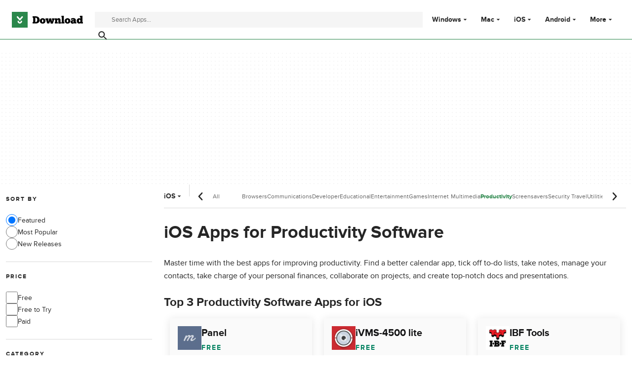

--- FILE ---
content_type: application/javascript; charset=utf-8
request_url: https://download.cnet.com/prebid-client.js
body_size: 85263
content:
if(window.pbjs&&window.pbjs.libLoaded)try{window.pbjs.getConfig("debug")&&console.warn("Attempted to load a copy of Prebid.js that clashes with the existing 'pbjs' instance. Load aborted.")}catch(e){}else (function(){(()=>{var r,t={70433:(r,t,e)=>{function n(r,t,e,n,o){for(t=t.split?t.split("."):t,n=0;n<t.length;n++)r=r?r[t[n]]:o;return r===o?e:r}e.d(t,{A:()=>n})},68128:r=>{
/*
* @license MIT
* Fun Hooks v0.9.10
* (c) @snapwich
*/
u.SYNC=1,u.ASYNC=2,u.QUEUE=4;var t="fun-hooks";var e=Object.freeze({useProxy:!0,ready:0}),n=new WeakMap,o="2,1,0"===[1].reduce((function(r,t,e){return[r,t,e]}),2).toString()?Array.prototype.reduce:function(r,t){var e,n=Object(this),o=n.length>>>0,i=0;if(t)e=t;else{for(;i<o&&!(i in n);)i++;e=n[i++]}for(;i<o;)i in n&&(e=r(e,n[i],i,n)),i++;return e};function i(r,t){return Array.prototype.slice.call(r,t)}var f=Object.assign||function(r){return o.call(i(arguments,1),(function(r,t){return t&&Object.keys(t).forEach((function(e){r[e]=t[e]})),r}),r)};function u(r){var a,c={},l=[];function p(r,t){return"function"==typeof r?h.call(null,"sync",r,t):"string"==typeof r&&"function"==typeof t?h.apply(null,arguments):"object"==typeof r?y.apply(null,arguments):void 0}function y(r,t,e){var n=!0;void 0===t&&(t=Object.getOwnPropertyNames(r),n=!1);var o={},i=["constructor"];do{(t=t.filter((function(t){return!("function"!=typeof r[t]||-1!==i.indexOf(t)||t.match(/^_/))}))).forEach((function(t){var n=t.split(":"),i=n[0],f=n[1]||"sync";if(!o[i]){var u=r[i];o[i]=r[i]=h(f,u,e?[e,i]:void 0)}})),r=Object.getPrototypeOf(r)}while(n&&r);return o}function s(r){var e=Array.isArray(r)?r:r.split(".");return o.call(e,(function(n,o,i){var f=n[o],u=!1;return f||(i===e.length-1?(a||l.push((function(){u||console.warn(t+": referenced '"+r+"' but it was never created")})),n[o]=v((function(r){n[o]=r,u=!0}))):n[o]={})}),c)}function v(r){var t=[],e=[],o=function(){},i={before:function(r,e){return a.call(this,t,"before",r,e)},after:function(r,t){return a.call(this,e,"after",r,t)},getHooks:function(r){var n=t.concat(e);"object"==typeof r&&(n=n.filter((function(t){return Object.keys(r).every((function(e){return t[e]===r[e]}))})));try{f(n,{remove:function(){return n.forEach((function(r){r.remove()})),this}})}catch(r){console.error("error adding `remove` to array, did you modify Array.prototype?")}return n},removeAll:function(){return this.getHooks().remove()}},u={install:function(n,i,f){this.type=n,o=f,f(t,e),r&&r(i)}};return n.set(i.after,u),i;function a(r,n,i,f){var u={hook:i,type:n,priority:f||10,remove:function(){var n=r.indexOf(u);-1!==n&&(r.splice(n,1),o(t,e))}};return r.push(u),r.sort((function(r,t){return t.priority-r.priority})),o(t,e),this}}function h(e,o,c){var p=o.after&&n.get(o.after);if(p){if(p.type!==e)throw t+": recreated hookable with different type";return o}var y,h,d=c?s(c):v(),b={get:function(r,t){return d[t]||Reflect.get.apply(Reflect,arguments)}};return a||l.push(g),r.useProxy&&"function"==typeof Proxy&&Proxy.revocable?h=new Proxy(o,b):(h=function(){return b.apply?b.apply(o,this,i(arguments)):o.apply(this,arguments)},f(h,d)),n.get(h.after).install(e,h,(function(r,t){var n,o=[];r.length||t.length?(r.forEach(f),n=o.push(void 0)-1,t.forEach(f),y=function(r,t,f){var u,a=0,c="async"===e&&"function"==typeof f[f.length-1]&&f.pop();function l(r){"sync"===e?u=r:c&&c.apply(null,arguments)}function p(r){if(o[a]){var n=i(arguments);return p.bail=l,n.unshift(p),o[a++].apply(t,n)}"sync"===e?u=r:c&&c.apply(null,arguments)}return o[n]=function(){var n=i(arguments,1);"async"===e&&c&&(delete p.bail,n.push(p));var o=r.apply(t,n);"sync"===e&&p(o)},p.apply(null,f),u}):y=void 0;function f(r){o.push(r.hook)}g()})),h;function g(){!a&&("sync"!==e||r.ready&u.SYNC)&&("async"!==e||r.ready&u.ASYNC)?"sync"!==e&&r.ready&u.QUEUE?b.apply=function(){var r=arguments;l.push((function(){h.apply(r[1],r[2])}))}:b.apply=function(){throw t+": hooked function not ready"}:b.apply=y}}return(r=f({},e,r)).ready?p.ready=function(){a=!0,function(r){for(var t;t=r.shift();)t()}(l)}:a=!0,p.get=s,p}r.exports=u},63172:(r,t,e)=>{function n(r,t,e){t.split&&(t=t.split("."));for(var n,o,i=0,f=t.length,u=r;i<f&&"__proto__"!=(o=""+t[i++])&&"constructor"!==o&&"prototype"!==o;)u=u[o]=i===f?e:typeof(n=u[o])==typeof t?n:0*t[i]!=0||~(""+t[i]).indexOf(".")?{}:[]}e.d(t,{J:()=>n})},45751:(r,t,e)=>{function n(r){var t,e,o;if(Array.isArray(r)){for(e=Array(t=r.length);t--;)e[t]=(o=r[t])&&"object"==typeof o?n(o):o;return e}if("[object Object]"===Object.prototype.toString.call(r)){for(t in e={},r)"__proto__"===t?Object.defineProperty(e,t,{value:n(r[t]),configurable:!0,enumerable:!0,writable:!0}):e[t]=(o=r[t])&&"object"==typeof o?n(o):o;return e}return r}e.d(t,{Q:()=>n})}},e={};function n(r){var o=e[r];if(void 0!==o)return o.exports;var i=e[r]={exports:{}};return t[r].call(i.exports,i,i.exports,n),i.exports}n.m=t,r=[],n.O=(t,e,o,i)=>{if(!e){var f=1/0;for(l=0;l<r.length;l++){e=r[l][0],o=r[l][1],i=r[l][2];for(var u=!0,a=0;a<e.length;a++)(!1&i||f>=i)&&Object.keys(n.O).every((r=>n.O[r](e[a])))?e.splice(a--,1):(u=!1,i<f&&(f=i));if(u){r.splice(l--,1);var c=o();void 0!==c&&(t=c)}}return t}i=i||0;for(var l=r.length;l>0&&r[l-1][2]>i;l--)r[l]=r[l-1];r[l]=[e,o,i]},n.n=r=>{var t=r&&r.__esModule?()=>r.default:()=>r;return n.d(t,{a:t}),t},n.d=(r,t)=>{for(var e in t)n.o(t,e)&&!n.o(r,e)&&Object.defineProperty(r,e,{enumerable:!0,get:t[e]})},n.g=function(){if("object"==typeof globalThis)return globalThis;try{return this||new Function("return this")()}catch(r){if("object"==typeof window)return window}}(),n.o=(r,t)=>Object.prototype.hasOwnProperty.call(r,t),n.r=r=>{"undefined"!=typeof Symbol&&Symbol.toStringTag&&Object.defineProperty(r,Symbol.toStringTag,{value:"Module"}),Object.defineProperty(r,"__esModule",{value:!0})},(()=>{var r={39673:0};n.O.j=t=>0===r[t];var t=(t,e)=>{var o,i,f=e[0],u=e[1],a=e[2],c=0;if(f.some((t=>0!==r[t]))){for(o in u)n.o(u,o)&&(n.m[o]=u[o]);if(a)var l=a(n)}for(t&&t(e);c<f.length;c++)i=f[c],n.o(r,i)&&r[i]&&r[i][0](),r[i]=0;return n.O(l)},e=self.pbjsChunk=self.pbjsChunk||[];e.forEach(t.bind(null,0)),e.push=t.bind(null,e.push.bind(e))})();var o=n.O(void 0,[60802,37769,12139,51085],(()=>n(77332)));o=n.O(o)})();
(self.pbjsChunk=self.pbjsChunk||[]).push([[60802],{95789:(e,t,n)=>{n.d(t,{A4:()=>l,J7:()=>u,Pg:()=>g});var r=n(41580),i=n(91069),o=n(15901),s=n(7873),a=n(45569);const d=(0,s.m)(),c="outstream";function l(e){const{url:t,config:n,id:s,callback:l,loaded:u,adUnitCode:g,renderNow:f}=e;this.url=t,this.config=n,this.handlers={},this.id=s,this.renderNow=f,this.adUnitCode=g,this.loaded=u,this.cmd=[],this.push=e=>{"function"==typeof e?this.loaded?e.call():this.cmd.push(e):(0,i.logError)("Commands given to Renderer.push must be wrapped in a function")},this.callback=l||(()=>{this.loaded=!0,this.process()}),this.render=function(){const e=arguments,n=()=>{this._render?this._render.apply(this,e):(0,i.logWarn)("No render function was provided, please use .setRender on the renderer")};!function(e){const t=d.adUnits,n=(0,o.I6)(t,(t=>t.code===e));if(!n)return!1;const r=n?.renderer,i=!!(r&&r.url&&r.render),s=n?.mediaTypes?.video?.renderer,a=!!(s&&s.url&&s.render);return!!(i&&!0!==r.backupOnly||a&&!0!==s.backupOnly)}(g)?f?n():(this.cmd.unshift(n),(0,r.R)(t,a.tp,c,this.callback,this.documentContext)):((0,i.logWarn)(`External Js not loaded by Renderer since renderer url and callback is already defined on adUnit ${g}`),n())}.bind(this)}function u(e){return!(!e||!e.url&&!e.renderNow)}function g(e,t,n){let r=null;e.config&&e.config.documentResolver&&(r=e.config.documentResolver(t,document,n)),r||(r=document),e.documentContext=r,e.render(t,e.documentContext)}l.install=function(e){let{url:t,config:n,id:r,callback:i,loaded:o,adUnitCode:s,renderNow:a}=e;return new l({url:t,config:n,id:r,callback:i,loaded:o,adUnitCode:s,renderNow:a})},l.prototype.getConfig=function(){return this.config},l.prototype.setRender=function(e){this._render=e},l.prototype.setEventHandlers=function(e){this.handlers=e},l.prototype.handleVideoEvent=function(e){let{id:t,eventName:n}=e;"function"==typeof this.handlers[n]&&this.handlers[n](),(0,i.logMessage)(`Prebid Renderer event for id ${t} type ${n}`)},l.prototype.process=function(){for(;this.cmd.length>0;)try{this.cmd.shift().call()}catch(e){(0,i.logError)(`Error processing Renderer command on ad unit '${this.adUnitCode}':`,e)}}},76811:(e,t,n)=>{n.d(t,{DL:()=>l,Ml:()=>i,Ue:()=>r,VJ:()=>g,hE:()=>u,hq:()=>c,mo:()=>d,pY:()=>f,qX:()=>o,uc:()=>a,yl:()=>s});const r="accessDevice",i="syncUser",o="enrichUfpd",s="enrichEids",a="fetchBids",d="reportAnalytics",c="transmitEids",l="transmitUfpd",u="transmitPreciseGeo",g="transmitTid",f="loadExternalScript"},83441:(e,t,n)=>{n.d(t,{s:()=>i});var r=n(11445);const i=(0,n(2604).ZI)((e=>r.Ay.resolveAlias(e)))},45569:(e,t,n)=>{n.d(t,{Tn:()=>a,fW:()=>o,tW:()=>i,tp:()=>r,zu:()=>s});const r="prebid",i="bidder",o="userId",s="rtd",a="analytics"},2604:(e,t,n)=>{n.d(t,{Dk:()=>s,Ii:()=>o,TQ:()=>f,U3:()=>m,XG:()=>l,ZI:()=>p,Zw:()=>c,bt:()=>u,e3:()=>g,iK:()=>a,q7:()=>d});var r=n(45569),i=n(16833);const o="component",s=o+"Type",a=o+"Name",d="adapterCode",c="storageType",l="configName",u="syncType",g="syncUrl",f="_config";function p(e){return function(t,n,i){const c={[s]:t,[a]:n,[o]:`${t}.${n}`};return t===r.tW&&(c[d]=e(n)),m(Object.assign(c,i))}}const m=(0,i.A_)("sync",(e=>e))},96953:(e,t,n)=>{n.d(t,{Vx:()=>d,l7:()=>a,p4:()=>h,$V:()=>m,nl:()=>f,ZP:()=>b,$p:()=>y,uD:()=>p});var r=n(70433),i=n(43272),o=n(95139),s=n(76811);const a=["data","ext.data","yob","gender","keywords","kwarray","id","buyeruid","customdata"].map((e=>`user.${e}`)).concat("device.ext.cdep"),d=["user.eids","user.ext.eids"],c=["user.geo.lat","user.geo.lon","device.geo.lat","device.geo.lon"],l=["device.ip"],u=["device.ipv6"];function g(e){return Object.assign({get(){},run(e,t,n,r,i){const o=n&&n[r];if(m(o)&&i()){const e=this.get(o);void 0===e?delete n[r]:n[r]=e}}},e)}function f(e){return e.forEach((e=>{e.paths=e.paths.map((e=>{const t=e.split("."),n=t.pop();return[t.length>0?t.join("."):null,n]}))})),function(t,n){const i=[];for(var o=arguments.length,s=new Array(o>2?o-2:0),a=2;a<o;a++)s[a-2]=arguments[a];const d=p(t,...s);return e.forEach((e=>{if(!1!==t[e.name])for(const[o,s]of e.paths){const a=null==o?n:(0,r.A)(n,o);if(i.push(e.run(n,o,a,s,d.bind(null,e))),!1===t[e.name])return}})),i.filter((e=>null!=e))}}function p(e){for(var t=arguments.length,n=new Array(t>1?t-1:0),r=1;r<t;r++)n[r-1]=arguments[r];return function(t){return e.hasOwnProperty(t.name)||(e[t.name]=!!t.applies(...n)),e[t.name]}}function m(e){return null!=e&&("object"!=typeof e||Object.keys(e).length>0)}function h(e){let t=arguments.length>1&&void 0!==arguments[1]?arguments[1]:o.io;return function(n){return!t(e,n)}}function b(){let e=arguments.length>0&&void 0!==arguments[0]?arguments[0]:o.io;return[{name:s.DL,paths:a,applies:h(s.DL,e)},{name:s.hq,paths:d,applies:h(s.hq,e)},{name:s.hE,paths:c,applies:h(s.hE,e),get:e=>Math.round(100*(e+Number.EPSILON))/100},{name:s.hE,paths:l,applies:h(s.hE,e),get:e=>function(e){if(!e)return null;let t=e.split(".").map(Number);if(4!=t.length)return null;let n=[];for(let e=0;e<4;e++){let t=Math.max(0,Math.min(8,24-8*e));n.push(255<<8-t&255)}return t.map(((e,t)=>e&n[t])).join(".")}(e)},{name:s.hE,paths:u,applies:h(s.hE,e),get:e=>function(e){if(!e)return null;let t=e.split(":").map((e=>parseInt(e,16)));for(t=t.map((e=>isNaN(e)?0:e));t.length<8;)t.push(0);if(8!=t.length)return null;let n=[];for(let e=0;e<8;e++){let t=Math.max(0,Math.min(16,64-16*e));n.push(65535<<16-t&65535)}return t.map(((e,t)=>e&n[t])).map((e=>e.toString(16))).join(":")}(e)},{name:s.VJ,paths:["source.tid"],applies:h(s.VJ,e)}].map(g)}const y=function(){let e=arguments.length>0&&void 0!==arguments[0]?arguments[0]:o.io;const t=f(b(e)),n=f(function(){let e=arguments.length>0&&void 0!==arguments[0]?arguments[0]:o.io;return[{name:s.hq,paths:["userId","userIdAsEids"],applies:h(s.hq,e)},{name:s.VJ,paths:["ortb2Imp.ext.tid"],applies:h(s.VJ,e)}].map(g)}(e));return function(e){const r={};return{ortb2:n=>(t(r,n,e),n),bidRequest:t=>(n(r,t,e),t)}}}();(0,o.qB)(s.VJ,"enableTIDs config",(()=>{if(!i.$W.getConfig("enableTIDs"))return{allow:!1,reason:"TIDs are disabled"}}))},95139:(e,t,n)=>{n.d(t,{io:()=>s,qB:()=>o});var r=n(91069),i=n(2604);const[o,s]=function(){let e=arguments.length>0&&void 0!==arguments[0]?arguments[0]:(0,r.prefixLog)("Activity control:");const t={};function n(e){return t[e]=t[e]||[]}function o(t,n,r,o){let s;try{s=r(o)}catch(r){e.logError(`Exception in rule ${n} for '${t}'`,r),s={allow:!1,reason:r}}return s&&Object.assign({activity:t,name:n,component:o[i.Ii]},s)}const s={};function a(t){let{activity:n,name:r,allow:i,reason:o,component:a}=t;const d=`${r} ${i?"allowed":"denied"} '${n}' for '${a}'${o?":":""}`,c=s.hasOwnProperty(d);if(c&&clearTimeout(s[d]),s[d]=setTimeout((()=>delete s[d]),1e3),!c){const t=[d];o&&t.push(o),(i?e.logInfo:e.logWarn).apply(e,t)}}return[function(e,t,r){let i=arguments.length>3&&void 0!==arguments[3]?arguments[3]:10;const o=n(e),s=o.findIndex((e=>{let[t]=e;return i<t})),a=[i,t,r];return o.splice(s<0?o.length:s,0,a),function(){const e=o.indexOf(a);e>=0&&o.splice(e,1)}},function(e,t){let r,i;for(const[s,d,c]of n(e)){if(r!==s&&i)break;r=s;const n=o(e,d,c,t);if(n){if(!n.allow)return a(n),!1;i=n}}return i&&a(i),!0}]}()},29075:(e,t,n)=>{n.d(t,{$A:()=>w,BS:()=>P,Hh:()=>N,Pk:()=>q,Uc:()=>B,XO:()=>M,_0:()=>D,bw:()=>_,n6:()=>C,qn:()=>j,vB:()=>W,vW:()=>R,vd:()=>U});var r=n(91069),i=n(75023),o=n(78969),s=n(43272),a=n(95789),d=n(71371),c=n(67314),l=n(46031),u=n(16833),g=n(12449),f=n(25555),p=n(11445),m=n(16894),h=n(97779),b=n(33005);const{AD_RENDER_FAILED:y,AD_RENDER_SUCCEEDED:v,STALE_RENDER:E,BID_WON:A,EXPIRED_RENDER:I}=o.qY,{EXCEPTION:T}=o.as,w=(0,u.A_)("sync",(function(e){return(arguments.length>2&&void 0!==arguments[2]?arguments[2]:f.U9.resolve()).then((t=>t??c.n.findBidByAdId(e))).catch((()=>{}))})),C=(0,u.A_)("sync",(function(e){((0,b.$T)(e.eventtrackers)[b.RO]?.[b.Ni]||[]).forEach((e=>(0,r.triggerPixel)(e))),i.emit(A,e),c.n.addWinningBid(e)}));function O(e){let{reason:t,message:n,bid:o,id:s}=e;const a={reason:t,message:n};o&&(a.bid=o,a.adId=o.adId),s&&(a.adId=s),(0,r.logError)(`Error rendering ad (id: ${s}): ${n}`),i.emit(y,a)}function S(e){let{doc:t,bid:n,id:r}=e;const o={doc:t};n&&(o.bid=n),r&&(o.adId=r),p.Ay.callAdRenderSucceededBidder(n.adapterCode||n.bidder,n),i.emit(v,o)}function B(e,t){switch(e.event){case o.qY.AD_RENDER_FAILED:O({bid:t,id:t.adId,reason:e.info.reason,message:e.info.message});break;case o.qY.AD_RENDER_SUCCEEDED:S({doc:null,bid:t,id:t.adId});break;default:(0,r.logError)(`Received event request for unsupported event: '${e.event}' (adId: '${t.adId}')`)}}function R(e,t,n){let{resizeFn:r,fireTrackers:i=g.vO}=n;if("resizeNativeHeight"===e.action)r(e.width,e.height);else i(e,t)}const k={[o.nl.EVENT]:B};k[o.nl.NATIVE]=R;const U=(0,u.A_)("sync",(function(e,t){const{ad:n,adUrl:i,cpm:o,originalCpm:s,width:a,height:d,instl:c}=e,l={AUCTION_PRICE:s||o,CLICKTHROUGH:t?.clickUrl||""};return{ad:(0,r.replaceMacros)(n,l),adUrl:(0,r.replaceMacros)(i,l),width:a,height:d,instl:c}})),D=(0,u.A_)("sync",(function(e){let{renderFn:t,resizeFn:n,bidResponse:i,options:s,doc:a,isMainDocument:c=a===document&&!(0,r.inIframe)()}=e;const l=i.mediaType===d.G_;if(c||l)return void O({reason:o.as.PREVENT_WRITING_ON_MAIN_DOCUMENT,message:l?"Cannot render video ad without a renderer":"renderAd was prevented from writing to the main document.",bid:i,id:i.adId});const u=U(i,s);t(Object.assign({adId:i.adId},u));const{width:g,height:f}=u;null!=(g??f)&&n(g,f)}));function _(e){let{renderFn:t,resizeFn:n,adId:a,options:d,bidResponse:c,doc:l}=e;N(c,(()=>{if(null!=c){if((c.status!==o.tl.RENDERED||((0,r.logWarn)(`Ad id ${a} has been rendered before`),i.emit(E,c),!s.$W.getConfig("auctionOptions")?.suppressStaleRender))&&(h.uW.isBidNotExpired(c)||((0,r.logWarn)(`Ad id ${a} has been expired`),i.emit(I,c),!s.$W.getConfig("auctionOptions")?.suppressExpiredRender)))try{D({renderFn:t,resizeFn:n,bidResponse:c,options:d,doc:l})}catch(e){O({reason:o.as.EXCEPTION,message:e.message,id:a,bid:c})}}else O({reason:o.as.CANNOT_FIND_AD,message:`Cannot find ad '${a}'`,id:a})}))}function j(e){const t=(0,m.BO)(e.metrics);t.checkpoint("bidRender"),t.timeBetween("bidWon","bidRender","render.deferred"),t.timeBetween("auctionEnd","bidRender","render.pending"),t.timeBetween("requestBids","bidRender","render.e2e"),e.status=o.tl.RENDERED}D.before((function(e,t){const{bidResponse:n,doc:r}=t;(0,a.J7)(n.renderer)?((0,a.Pg)(n.renderer,n,r),S({doc:r,bid:n,id:n.adId}),e.bail()):e(t)}),100);const $=new WeakMap,x=new WeakSet;function N(e,t){null!=e?($.set(e,t),e.deferRendering||W(e),q(e)):t()}function q(e){x.has(e)||(x.add(e),C(e))}function W(e){const t=$.get(e);t&&(t(),j(e),$.delete(e))}function P(e,t,n){let i;function s(e,n){O(Object.assign({id:t,bid:i},{reason:e,message:n}))}function a(t,n){const r=e.defaultView?.frameElement;r&&(t&&(r.width=t,r.style.width&&(r.style.width=`${t}px`)),n&&(r.height=n,r.style.height&&(r.style.height=`${n}px`)))}const d=(c={resizeFn:a},function(e,t,n){k.hasOwnProperty(e)&&k[e](t,n,c)});var c;function u(t){t.ad?(e.write(t.ad),e.close(),S({doc:e,bid:i,id:i.adId})):(0,l.HH)(i).then((n=>n(t,{sendMessage:(e,t)=>d(e,t,i),mkFrame:r.createIframe},e.defaultView))).then((()=>S({doc:e,bid:i,id:i.adId})),(e=>{s(e?.reason||o.as.EXCEPTION,e?.message),e?.stack&&(0,r.logError)(e)}));const n=document.createComment(`Creative ${i.creativeId} served by ${i.bidder} Prebid.js Header Bidding`);(0,r.insertElement)(n,e,"html")}try{t&&e?w(t).then((r=>{i=r,_({renderFn:u,resizeFn:a,adId:t,options:{clickUrl:n?.clickThrough},bidResponse:r,doc:e})})):s(o.as.MISSING_DOC_OR_ADID,"missing "+(t?"doc":"adId"))}catch(e){s(T,e.message)}}function M(){if(!window.frames[o.IY])if(document.body){const e=(0,r.createInvisibleIframe)();e.name=o.IY,document.body.appendChild(e)}else window.requestAnimationFrame(M)}},10201:(e,t,n)=>{n.d(t,{U:()=>s});var r=n(7873),i=n(91069);const o=(0,r.m)();function s(e,t){o.adServers=o.adServers||{},o.adServers[e]=o.adServers[e]||{},Object.keys(t).forEach((n=>{o.adServers[e][n]?(0,i.logWarn)(`Attempting to add an already registered function property ${n} for AdServer ${e}.`):o.adServers[e][n]=t[n]}))}},69759:(e,t,n)=>{function r(e){var t=e;return{callBids:function(){},setBidderCode:function(e){t=e},getBidderCode:function(){return t}}}n.d(t,{A:()=>r})},11445:(e,t,n)=>{n.d(t,{S1:()=>k,Ay:()=>V,tS:()=>P,pX:()=>L,Mf:()=>G,K5:()=>q,Gs:()=>M});var r=n(91069),i=n(12449),o=n(57377),s=n(68044),a=n(43272),d=n(16833),c=n(15901);let l={};function u(e,t,n){let r=function(e,t){let n=l[e]=l[e]||{bidders:{}};return t?n.bidders[t]=n.bidders[t]||{}:n}(e,n);return r[t]=(r[t]||0)+1,r[t]}function g(e){return u(e,"auctionsCounter")}function f(e){return l?.[e]?.requestsCounter||0}function p(e,t){return l?.[e]?.bidders?.[t]?.requestsCounter||0}function m(e,t){return l?.[e]?.bidders?.[t]?.winsCounter||0}function h(e){return l?.[e]?.auctionsCounter||0}var b=n(27934),y=n(16916),v=n(75023),E=n(78969),A=n(16894),I=n(67314),T=n(45569),w=n(95139),C=n(76811),O=n(2604),S=n(96953),B=n(33005);const R="pbsBidAdapter",k={CLIENT:"client",SERVER:"server"},U={isAllowed:w.io,redact:S.$p};let D={},_=D.bidderRegistry={},j=D.aliasRegistry={},$=[];a.$W.getConfig("s2sConfig",(e=>{e&&e.s2sConfig&&($=(0,r.isArray)(e.s2sConfig)?e.s2sConfig:[e.s2sConfig])}));var x={};const N=(0,O.ZI)((e=>D.resolveAlias(e)));function q(e){return N(T.tp,R,{[O.XG]:e.configName})}const W=(0,d.A_)("sync",(function(e){let{bidderCode:t,auctionId:n,bidderRequestId:i,adUnits:o,src:s,metrics:a}=e;return o.reduce(((e,o)=>{const d=o.bids.filter((e=>e.bidder===t));return null==t&&0===d.length&&null!=o.s2sBid&&d.push({bidder:null}),e.push(d.reduce(((e,d)=>{const c=null==(d=Object.assign({},d,{ortb2Imp:(0,r.mergeDeep)({},o.ortb2Imp,d.ortb2Imp)},(0,r.getDefinedParams)(o,["nativeParams","nativeOrtbRequest","mediaType","renderer"]))).mediaTypes?o.mediaTypes:d.mediaTypes;return(0,r.isValidMediaTypes)(c)?d=Object.assign({},d,{mediaTypes:c}):(0,r.logError)(`mediaTypes is not correctly configured for adunit ${o.code}`),"client"===s&&function(e,t){u(e,"requestsCounter",t)}(o.code,t),e.push(Object.assign({},d,{adUnitCode:o.code,transactionId:o.transactionId,adUnitId:o.adUnitId,sizes:c?.banner?.sizes||c?.video?.playerSize||[],bidId:d.bid_id||(0,r.getUniqueIdentifierStr)(),bidderRequestId:i,auctionId:n,src:s,metrics:a,auctionsCount:h(o.code),bidRequestsCount:f(o.code),bidderRequestsCount:p(o.code,d.bidder),bidderWinsCount:m(o.code,d.bidder),deferBilling:!!o.deferBilling})),e}),[])),e}),[]).reduce(r.flatten,[]).filter((e=>""!==e))}),"getBids");const P=(0,d.A_)("sync",(function(e,t){let{getS2SBidders:n=L}=arguments.length>2&&void 0!==arguments[2]?arguments[2]:{};if(null==t)return e;{const r=n(t);return e.filter((e=>r.has(e.bidder)))}}),"filterBidsForAdUnit");const M=(0,d.A_)("sync",((e,t)=>e),"setupAdUnitMediaTypes");function L(e){(0,r.isArray)(e)||(e=[e]);const t=new Set([null]);return e.filter((e=>e&&e.enabled)).flatMap((e=>e.bidders)).forEach((e=>t.add(e))),t}const G=(0,d.A_)("sync",(function(e,t){let{getS2SBidders:n=L}=arguments.length>2&&void 0!==arguments[2]?arguments[2]:{};const i=n(t);return(0,r.getBidderCodes)(e).reduce(((e,t)=>(e[i.has(t)?k.SERVER:k.CLIENT].push(t),e)),{[k.CLIENT]:[],[k.SERVER]:[]})}),"partitionBidders");function F(e,t){const n=_[e],r=n?.getSpec&&n.getSpec();if(r&&r[t]&&"function"==typeof r[t])return[r,r[t]]}function H(e,t,n,i){try{(0,r.logInfo)(`Invoking ${e}.${t}`);for(var o=arguments.length,s=new Array(o>4?o-4:0),d=4;d<o;d++)s[d-4]=arguments[d];a.$W.runWithBidder(e,i.bind(n,...s))}catch(n){(0,r.logWarn)(`Error calling ${t} of ${e}`)}}function z(e,t,n){if(n?.source!==E.RW.SRC){const r=F(e,t);null!=r&&H(e,t,...r,n)}}D.makeBidRequests=(0,d.A_)("sync",(function(e,t,n,o,s){let d=arguments.length>5&&void 0!==arguments[5]?arguments[5]:{},l=arguments.length>6?arguments[6]:void 0;l=(0,A.BO)(l),v.emit(E.qY.BEFORE_REQUEST_BIDS,e),(0,i.nk)(e),e.map((e=>e.code)).filter(r.uniques).forEach(g),e.forEach((e=>{(0,r.isPlainObject)(e.mediaTypes)||(e.mediaTypes={}),e.bids=e.bids.filter((e=>!e.bidder||U.isAllowed(C.uc,N(T.tW,e.bidder)))),u(e.code,"requestsCounter")})),e=M(e,s);let{[k.CLIENT]:f,[k.SERVER]:p}=G(e,$);a.$W.getConfig("bidderSequence")===a.Ov&&(f=(0,r.shuffle)(f));const m=(0,b.EN)();let h=[];const I=d.global||{},w=d.bidder||{};function O(e,t){const i=U.redact(null!=t?t:N(T.tW,e.bidderCode)),o=Object.freeze(i.ortb2((0,r.mergeDeep)({source:{tid:n}},I,w[e.bidderCode])));return e.ortb2=o,e.bids=e.bids.map((e=>(e.ortb2=o,i.bidRequest(e)))),e}$.forEach((i=>{const o=q(i);if(i&&i.enabled&&U.isAllowed(C.uc,o)){let{adUnits:s,hasModuleBids:a}=function(e,t){let n=(0,r.deepClone)(e),i=!1;return n.forEach((e=>{const n=e.bids.filter((e=>e.module===R&&e.params?.configName===t.configName));1===n.length?(e.s2sBid=n[0],i=!0,e.ortb2Imp=(0,r.mergeDeep)({},e.s2sBid.ortb2Imp,e.ortb2Imp)):n.length>1&&(0,r.logWarn)('Multiple "module" bids for the same s2s configuration; all will be ignored',n),e.bids=P(e.bids,t).map((e=>(e.bid_id=(0,r.getUniqueIdentifierStr)(),e)))})),n=n.filter((e=>0!==e.bids.length||null!=e.s2sBid)),{adUnits:n,hasModuleBids:i}}(e,i),d=(0,r.generateUUID)();(0===p.length&&a?[null]:p).forEach((e=>{const a=(0,r.getUniqueIdentifierStr)(),c=l.fork(),u=O({bidderCode:e,auctionId:n,bidderRequestId:a,uniquePbsTid:d,bids:W({bidderCode:e,auctionId:n,bidderRequestId:a,adUnits:(0,r.deepClone)(s),src:E.RW.SRC,metrics:c}),auctionStart:t,timeout:i.timeout,src:E.RW.SRC,refererInfo:m,metrics:c},o);0!==u.bids.length&&h.push(u)})),s.forEach((e=>{let t=e.bids.filter((e=>(0,c.I6)(h,(t=>(0,c.I6)(t.bids,(t=>t.bidId===e.bid_id))))));e.bids=t})),h.forEach((e=>{void 0===e.adUnitsS2SCopy&&(e.adUnitsS2SCopy=s.filter((e=>e.bids.length>0||null!=e.s2sBid)))}))}}));let S=function(e){let t=(0,r.deepClone)(e);return t.forEach((e=>{e.bids=P(e.bids,null)})),t=t.filter((e=>0!==e.bids.length)),t}(e);return f.forEach((e=>{const i=(0,r.getUniqueIdentifierStr)(),a=l.fork(),d=O({bidderCode:e,auctionId:n,bidderRequestId:i,bids:W({bidderCode:e,auctionId:n,bidderRequestId:i,adUnits:(0,r.deepClone)(S),labels:s,src:"client",metrics:a}),auctionStart:t,timeout:o,refererInfo:m,metrics:a}),c=_[e];c||(0,r.logError)(`Trying to make a request for bidder that does not exist: ${e}`),c&&d.bids&&0!==d.bids.length&&h.push(d)})),h.forEach((e=>{y.mW.getConsentData()&&(e.gdprConsent=y.mW.getConsentData()),y.t6.getConsentData()&&(e.uspConsent=y.t6.getConsentData()),y.ad.getConsentData()&&(e.gppConsent=y.ad.getConsentData())})),h}),"makeBidRequests"),D.callBids=function(e,t,n,i,o,d,c){let l=arguments.length>7&&void 0!==arguments[7]?arguments[7]:{};if(!t.length)return void(0,r.logWarn)("callBids executed with no bidRequests.  Were they filtered by labels or sizing?");let[u,g]=t.reduce(((e,t)=>(e[Number(void 0!==t.src&&t.src===E.RW.SRC)].push(t),e)),[[],[]]);var f=[];g.forEach((e=>{for(var t=-1,n=0;n<f.length;++n)if(e.uniquePbsTid===f[n].uniquePbsTid){t=n;break}t<=-1&&f.push(e)}));let p=0;$.forEach((e=>{if(e&&f[p]&&L(e).has(f[p].bidderCode)){const t=(0,s.g4)(d,o?{request:o.request.bind(null,"s2s"),done:o.done}:void 0);let a=e.bidders;const u=_[e.adapter];let m=f[p].uniquePbsTid,h=f[p].adUnitsS2SCopy,b=g.filter((e=>e.uniquePbsTid===m));if(u){let o={ad_units:h,s2sConfig:e,ortb2Fragments:l,requestBidsTimeout:d};if(o.ad_units.length){let e=b.map((e=>(e.start=(0,r.timestamp)(),function(t){t||c(e.bidderRequestId),i.apply(e,arguments)})));const s=(0,r.getBidderCodes)(o.ad_units).filter((e=>a.includes(e)));(0,r.logMessage)(`CALLING S2S HEADER BIDDERS ==== ${s.length>0?s.join(", "):'No bidder specified, using "ortb2Imp" definition(s) only'}`),b.forEach((e=>{v.emit(E.qY.BID_REQUESTED,{...e,tid:e.auctionId})})),u.callBids(o,g,n,(t=>e.forEach((e=>e(t)))),t)}}else(0,r.logError)("missing "+e.adapter);p++}})),u.forEach((e=>{e.start=(0,r.timestamp)();const t=_[e.bidderCode];a.$W.runWithBidder(e.bidderCode,(()=>{(0,r.logMessage)("CALLING BIDDER"),v.emit(E.qY.BID_REQUESTED,e)}));let l=(0,s.g4)(d,o?{request:o.request.bind(null,e.bidderCode),done:o.done}:void 0);const u=i.bind(e);try{a.$W.runWithBidder(e.bidderCode,t.callBids.bind(t,e,n,u,l,(()=>c(e.bidderRequestId)),a.$W.callbackWithBidder(e.bidderCode)))}catch(t){(0,r.logError)(`${e.bidderCode} Bid Adapter emitted an uncaught error when parsing their bidRequest`,{e:t,bidRequest:e}),u()}}))},D.videoAdapters=[],D.registerBidAdapter=function(e,t){let{supportedMediaTypes:n=[]}=arguments.length>2&&void 0!==arguments[2]?arguments[2]:{};e&&t?"function"==typeof e.callBids?(_[t]=e,y.o2.register(T.tW,t,e.getSpec?.().gvlid),(0,c.mK)(n,"video")&&D.videoAdapters.push(t),(0,c.mK)(n,"native")&&i.mT.push(t)):(0,r.logError)("Bidder adaptor error for bidder code: "+t+"bidder must implement a callBids() function"):(0,r.logError)("bidAdapter or bidderCode not specified")},D.aliasBidAdapter=function(e,t,n){if(void 0===_[t]){let s=_[e];if(void 0===s){const n=[];$.forEach((r=>{if(r.bidders&&r.bidders.length){const i=r&&r.bidders;r&&(0,c.mK)(i,t)?j[t]=e:n.push(e)}})),n.forEach((e=>{(0,r.logError)('bidderCode "'+e+'" is not an existing bidder.',"adapterManager.aliasBidAdapter")}))}else try{let a,d=function(e){let t=[];return(0,c.mK)(D.videoAdapters,e)&&t.push("video"),(0,c.mK)(i.mT,e)&&t.push("native"),t}(e);if(s.constructor.prototype!=Object.prototype)a=new s.constructor,a.setBidderCode(t);else{const{useBaseGvlid:i=!1}=n||{};let d=s.getSpec();const c=i?d.gvlid:n?.gvlid;null==c&&null!=d.gvlid&&(0,r.logWarn)(`Alias '${t}' will NOT re-use the GVL ID of the original adapter ('${d.code}', gvlid: ${d.gvlid}). Functionality that requires TCF consent may not work as expected.`);let l=n&&n.skipPbsAliasing;a=(0,o.xb)(Object.assign({},d,{code:t,gvlid:c,skipPbsAliasing:l})),j[t]=e}D.registerBidAdapter(a,t,{supportedMediaTypes:d})}catch(t){(0,r.logError)(e+" bidder does not currently support aliasing.","adapterManager.aliasBidAdapter")}}else(0,r.logMessage)('alias name "'+t+'" has been already specified.')},D.resolveAlias=function(e){let t,n=e;for(;j[n]&&(!t||!t.has(n));)n=j[n],(t=t||new Set).add(n);return n},D.registerAnalyticsAdapter=function(e){let{adapter:t,code:n,gvlid:i}=e;t&&n?"function"==typeof t.enableAnalytics?(t.code=n,x[n]={adapter:t,gvlid:i},y.o2.register(T.Tn,n,i)):(0,r.logError)(`Prebid Error: Analytics adaptor error for analytics "${n}"\n        analytics adapter must implement an enableAnalytics() function`):(0,r.logError)("Prebid Error: analyticsAdapter or analyticsCode not specified")},D.enableAnalytics=function(e){(0,r.isArray)(e)||(e=[e]),e.forEach((e=>{const t=x[e.provider];t&&t.adapter?U.isAllowed(C.mo,N(T.Tn,e.provider,{[O.TQ]:e}))&&t.adapter.enableAnalytics(e):(0,r.logError)(`Prebid Error: no analytics adapter found in registry for '${e.provider}'.`)}))},D.getBidAdapter=function(e){return _[e]},D.getAnalyticsAdapter=function(e){return x[e]},D.callTimedOutBidders=function(e,t,n){t=t.map((t=>(t.params=(0,r.getUserConfiguredParams)(e,t.adUnitCode,t.bidder),t.timeout=n,t))),t=(0,r.groupBy)(t,"bidder"),Object.keys(t).forEach((e=>{z(e,"onTimeout",t[e])}))},D.callBidWonBidder=function(e,t,n){var i,o;t.params=(0,r.getUserConfiguredParams)(n,t.adUnitCode,t.bidder),i=t.adUnitCode,o=t.bidder,u(i,"winsCounter",o),z(e,"onBidWon",t)},D.triggerBilling=(()=>{const e=new WeakSet;return t=>{e.has(t)||(e.add(t),((0,B.$T)(t.eventtrackers)[B.OA]?.[B.Ni]||[]).forEach((e=>r.internal.triggerPixel(e))),z(t.bidder,"onBidBillable",t))}})(),D.callSetTargetingBidder=function(e,t){z(e,"onSetTargeting",t)},D.callBidViewableBidder=function(e,t){z(e,"onBidViewable",t)},D.callBidderError=function(e,t,n){z(e,"onBidderError",{error:t,bidderRequest:n})},D.callAdRenderSucceededBidder=function(e,t){z(e,"onAdRenderSucceeded",t)},D.callDataDeletionRequest=(0,d.A_)("sync",(function(){for(var e=arguments.length,t=new Array(e),n=0;n<e;n++)t[n]=arguments[n];const i="onDataDeletionRequest";Object.keys(_).filter((e=>!j.hasOwnProperty(e))).forEach((e=>{const n=F(e,i);if(null!=n){const r=I.n.getBidsRequested().filter((t=>function(e){const t=new Set;for(;j.hasOwnProperty(e)&&!t.has(e);)t.add(e),e=j[e];return e}(t.bidderCode)===e));H(e,i,...n,r,...t)}})),Object.entries(x).forEach((e=>{let[n,o]=e;const s=o?.adapter?.[i];if("function"==typeof s)try{s.apply(o.adapter,t)}catch(e){(0,r.logError)(`error calling ${i} of ${n}`,e)}}))}));const V=D},57377:(e,t,n)=>{n.d(t,{JN:()=>k,JS:()=>D,a$:()=>w,eI:()=>C,fn:()=>U,xb:()=>O});var r=n(69759),i=n(11445),o=n(43272),s=n(93597),a=n(38230),d=n(12449),c=n(63895),l=n(78969),u=n(75023),g=n(15901),f=n(91069),p=n(16833),m=n(67314),h=n(12693),b=n(16894),y=n(95139),v=n(83441),E=n(45569),A=n(76811);const I=["cpm","ttl","creativeId","netRevenue","currency"],T=["auctionId","transactionId"];function w(e){const t=Array.isArray(e.supportedMediaTypes)?{supportedMediaTypes:e.supportedMediaTypes}:void 0;function n(e){const n=O(e);i.Ay.registerBidAdapter(n,e.code,t)}n(e),Array.isArray(e.aliases)&&e.aliases.forEach((t=>{let r,o,s=t;(0,f.isPlainObject)(t)&&(s=t.code,r=t.gvlid,o=t.skipPbsAliasing),i.Ay.aliasRegistry[s]=e.code,n(Object.assign({},e,{code:s,gvlid:r,skipPbsAliasing:o}))}))}const C=(0,f.memoize)((e=>{let{bidderCode:t}=e;if((0,y.io)(A.VJ,(0,v.s)(E.tW,t)))return{bidRequest:e=>e,bidderRequest:e=>e};function n(e,t,n){return T.includes(t)?null:Reflect.get(e,t,n)}function r(e,t){const n=new Proxy(e,t);return Object.entries(e).filter((e=>{let[t,n]=e;return"function"==typeof n})).forEach((t=>{let[r,i]=t;return n[r]=i.bind(e)})),n}const i=(0,f.memoize)((e=>r(e,{get:n})),(e=>e.bidId));return{bidRequest:i,bidderRequest:e=>r(e,{get:(t,r,o)=>"bids"===r?e.bids.map(i):n(t,r,o)})}}));function O(e){return Object.assign(new r.A(e.code),{getSpec:function(){return Object.freeze(Object.assign({},e))},registerSyncs:t,callBids:function(n,r,a,d,c,g){if(!Array.isArray(n.bids))return;const p=C(n),m={};const y=[];function v(){a(),o.$W.runWithBidder(e.code,(()=>{u.emit(l.qY.BIDDER_DONE,n),t(y,n.gdprConsent,n.uspConsent,n.gppConsent)}))}const E=D(n).measureTime("validate",(()=>n.bids.filter((t=>function(t){if(!e.isBidRequestValid(t))return(0,f.logWarn)(`Invalid bid sent to bidder ${e.code}: ${JSON.stringify(t)}`),!1;return!0}(p.bidRequest(t))))));if(0===E.length)return void v();const A={};E.forEach((e=>{A[e.bidId]=e,e.adUnitCode||(e.adUnitCode=e.placementCode)})),B(e,E,n,d,g,{onRequest:e=>u.emit(l.qY.BEFORE_BIDDER_HTTP,n,e),onResponse:t=>{c(e.code),y.push(t)},onPaapi:e=>{const t=A[e.bidId];t?k(t,e):(0,f.logWarn)("Received fledge auction configuration for an unknown bidId",e)},onError:(t,r)=>{r.timedOut||c(e.code),i.Ay.callBidderError(e.code,r,n),u.emit(l.qY.BIDDER_ERROR,{error:r,bidderRequest:n}),(0,f.logError)(`Server call for ${e.code} failed: ${t} ${r.status}. Continuing without bids.`,{bidRequests:E})},onBid:t=>{const n=A[t.requestId];if(n){if(t.adapterCode=n.bidder,function(e,t){let n=h.u.get(t,"allowAlternateBidderCodes")||!1,r=h.u.get(t,"allowedAlternateBidderCodes");if(e&&t&&t!==e&&(r=(0,f.isArray)(r)?r.map((e=>e.trim().toLowerCase())).filter((e=>!!e)).filter(f.uniques):r,!n||(0,f.isArray)(r)&&"*"!==r[0]&&!r.includes(e)))return!0;return!1}(t.bidderCode,n.bidder))return(0,f.logWarn)(`${t.bidderCode} is not a registered partner or known bidder of ${n.bidder}, hence continuing without bid. If you wish to support this bidder, please mark allowAlternateBidderCodes as true in bidderSettings.`),void r.reject(n.adUnitCode,t,l.Tf.BIDDER_DISALLOWED);t.originalCpm=t.cpm,t.originalCurrency=t.currency,t.meta=t.meta||Object.assign({},t[n.bidder]),t.deferBilling=n.deferBilling,t.deferRendering=t.deferBilling&&(t.deferRendering??"function"!=typeof e.onBidBillable);const i=Object.assign((0,s.O)(l.XQ.GOOD,n),t,(0,f.pick)(n,T));!function(e,t){const n=(0,b.BO)(t.metrics);n.checkpoint("addBidResponse"),m[e]=!0,n.measureTime("addBidResponse.validate",(()=>U(e,t)))?r(e,t):r.reject(e,t,l.Tf.INVALID)}(n.adUnitCode,i)}else(0,f.logWarn)(`Bidder ${e.code} made bid for unknown request ID: ${t.requestId}. Ignoring.`),r.reject(null,t,l.Tf.INVALID_REQUEST_ID)},onCompletion:v})}});function t(t,n,r,i){R(e,t,n,r,i)}}const S=["bids","paapi"],B=(0,p.A_)("async",(function(e,t,n,r,i,o){let{onRequest:s,onResponse:a,onPaapi:d,onError:c,onBid:l,onCompletion:u}=o;const g=D(n);u=g.startTiming("total").stopBefore(u);const p=C(n);let m=g.measureTime("buildRequests",(()=>e.buildRequests(t.map(p.bidRequest),p.bidderRequest(n))));if(!m||0===m.length)return void u();Array.isArray(m)||(m=[m]);const b=(0,f.delayExecution)(u,m.length);m.forEach((t=>{const n=g.fork();function o(e){null!=e&&(e.metrics=n.fork().renameWith()),l(e)}const u=i((function(r,i){m();try{r=JSON.parse(r)}catch(e){}r={body:r,headers:{get:i.getResponseHeader.bind(i)}},a(r);try{r=n.measureTime("interpretResponse",(()=>e.interpretResponse(r,t)))}catch(t){return(0,f.logError)(`Bidder ${e.code} failed to interpret the server's response. Continuing without bids`,null,t),void b()}let s,c;r&&!Object.keys(r).some((e=>!S.includes(e)))?(s=r.bids,c=r.paapi):s=r,(0,f.isArray)(c)&&c.forEach(d),s&&((0,f.isArray)(s)?s.forEach(o):o(s)),b()})),p=i((function(e,t){m(),c(e,t),b()}));s(t);const m=n.startTiming("net");function I(n){const r=t.options;return Object.assign(n,r,{browsingTopics:!(r?.hasOwnProperty("browsingTopics")&&!r.browsingTopics)&&((h.u.get(e.code,"topicsHeader")??!0)&&(0,y.io)(A.DL,(0,v.s)(E.tW,e.code)))})}switch(t.method){case"GET":r(`${t.url}${function(e){if(e)return`?${"object"==typeof e?(0,f.parseQueryStringParameters)(e):e}`;return""}(t.data)}`,{success:u,error:p},void 0,I({method:"GET",withCredentials:!0}));break;case"POST":r(t.url,{success:u,error:p},"string"==typeof t.data?t.data:JSON.stringify(t.data),I({method:"POST",contentType:"text/plain",withCredentials:!0}));break;default:(0,f.logWarn)(`Skipping invalid request from ${e.code}. Request type ${t.type} must be GET or POST`),b()}}))}),"processBidderRequests"),R=(0,p.A_)("async",(function(e,t,n,r,s){const d=o.$W.getConfig("userSync.aliasSyncEnabled");if(e.getUserSyncs&&(d||!i.Ay.aliasRegistry[e.code])){let i=e.getUserSyncs({iframeEnabled:a.zt.canBidderRegisterSync("iframe",e.code),pixelEnabled:a.zt.canBidderRegisterSync("image",e.code)},t,n,r,s);i&&(Array.isArray(i)||(i=[i]),i.forEach((t=>{a.zt.registerSync(t.type,e.code,t.url)})),a.zt.bidderDone(e.code))}}),"registerSyncs"),k=(0,p.A_)("sync",((e,t)=>{}),"addPaapiConfig");function U(e,t){let{index:n=m.n.index}=arguments.length>2&&void 0!==arguments[2]?arguments[2]:{};function r(e){return`Invalid bid from ${t.bidderCode}. Ignoring bid: ${e}`}return e?t?function(){let e=Object.keys(t);return I.every((n=>(0,g.mK)(e,n)&&!(0,g.mK)([void 0,null],t[n])))}()?"native"!==t.mediaType||(0,d.Bm)(t,{index:n})?"video"!==t.mediaType||(0,c.vk)(t,{index:n})?!("banner"===t.mediaType&&!function(e,t){let{index:n=m.n.index}=arguments.length>2&&void 0!==arguments[2]?arguments[2]:{};if((t.width||0===parseInt(t.width,10))&&(t.height||0===parseInt(t.height,10)))return t.width=parseInt(t.width,10),t.height=parseInt(t.height,10),!0;if(null!=t.wratio&&null!=t.hratio)return t.wratio=parseInt(t.wratio,10),t.hratio=parseInt(t.hratio,10),!0;const r=n.getBidRequest(t),i=n.getMediaTypes(t),o=r&&r.sizes||i&&i.banner&&i.banner.sizes,s=(0,f.parseSizesInput)(o);if(1===s.length){const[e,n]=s[0].split("x");return t.width=parseInt(e,10),t.height=parseInt(n,10),!0}return!1}(e,t,{index:n}))||((0,f.logError)(r("Banner bids require a width and height")),!1):((0,f.logError)(r("Video bid does not have required vastUrl or renderer property")),!1):((0,f.logError)(r("Native bid missing some required properties.")),!1):((0,f.logError)(r(`Bidder ${t.bidderCode} is missing required params. Check http://prebid.org/dev-docs/bidder-adapter-1.html for list of params.`)),!1):((0,f.logWarn)(`Some adapter tried to add an undefined bid for ${e}.`),!1):((0,f.logWarn)("No adUnitCode was supplied to addBidResponse."),!1)}function D(e){return(0,b.BO)(e.metrics).renameWith((t=>[`adapter.client.${t}`,`adapters.client.${e.bidderCode}.${t}`]))}},41580:(e,t,n)=>{n.d(t,{R:()=>l});var r=n(76811),i=n(83441),o=n(95139),s=n(15901),a=n(91069);const d=new WeakMap,c=["debugging","outstream","aaxBlockmeter","adagio","adloox","akamaidap","arcspan","airgrid","browsi","brandmetrics","clean.io","humansecurity","confiant","contxtful","hadron","mediafilter","medianet","azerionedge","a1Media","geoedge","qortex","dynamicAdBoost","51Degrees","symitridap","wurfl","nodalsAi","anonymised","optable","justtag","tncId","ftrackId","id5"];function l(e,t,n,l,u,g){if(!(0,o.io)(r.pY,(0,i.s)(t,n)))return;if(!n||!e)return void(0,a.logError)("cannot load external script without url and moduleCode");if(!(0,s.mK)(c,n))return void(0,a.logError)(`${n} not whitelisted for loading external JavaScript`);u||(u=document);const f=h(u,e);if(f)return l&&"function"==typeof l&&(f.loaded?l():f.callbacks.push(l)),f.tag;const p=d.get(u)||{},m={loaded:!1,tag:null,callbacks:[]};return p[e]=m,d.set(u,p),l&&"function"==typeof l&&m.callbacks.push(l),(0,a.logWarn)(`module ${n} is loading external JavaScript`),function(t,n,r,i){r||(r=document);var o=r.createElement("script");o.type="text/javascript",o.async=!0;const s=h(r,e);s&&(s.tag=o);o.readyState?o.onreadystatechange=function(){"loaded"!==o.readyState&&"complete"!==o.readyState||(o.onreadystatechange=null,n())}:o.onload=function(){n()};o.src=t,i&&(0,a.setScriptAttributes)(o,i);return(0,a.insertElement)(o,r),o}(e,(function(){m.loaded=!0;try{for(let e=0;e<m.callbacks.length;e++)m.callbacks[e]()}catch(e){(0,a.logError)("Error executing callback","adloader.js:loadExternalScript",e)}}),u,g);function h(e,t){const n=d.get(e);return n&&n[t]?n[t]:null}}},51692:(e,t,n)=>{n.d(t,{Q:()=>r});const r=(0,n(16833).A_)("sync",(()=>{}))},68044:(e,t,n)=>{n.d(t,{RD:()=>f,Rz:()=>g,g4:()=>u,hd:()=>p});var r=n(43272),i=n(91069);const o={fetch:window.fetch.bind(window),makeRequest:(e,t)=>new Request(e,t),timeout(e,t){const n=new AbortController;let r=setTimeout((()=>{n.abort(),(0,i.logError)(`Request timeout after ${e}ms`,t),r=null}),e);return{signal:n.signal,done(){r&&clearTimeout(r)}}}},s="GET",a="POST",d="Content-Type";function c(){let e=arguments.length>0&&void 0!==arguments[0]?arguments[0]:3e3,{request:t,done:n}=arguments.length>1&&void 0!==arguments[1]?arguments[1]:{},i=(t,n)=>{let i;null==e||null!=n?.signal||r.$W.getConfig("disableAjaxTimeout")||(i=o.timeout(e,t),n=Object.assign({signal:i.signal},n));let s=o.fetch(t,n);return null!=i?.done&&(s=s.finally(i.done)),s};return null==t&&null==n||(i=(e=>function(r,i){const o=new URL(null==r?.url?r:r.url,document.location).origin;let s=e(r,i);return t&&t(o),n&&(s=s.finally((()=>n(o)))),s})(i)),i}function l(e,t){let{status:n,statusText:r="",headers:o,url:s}=e,a=0;function c(e){if(0===a)try{a=(new DOMParser).parseFromString(t,o?.get(d)?.split(";")?.[0])}catch(t){a=null,e&&e(t)}return a}return{readyState:XMLHttpRequest.DONE,status:n,statusText:r,responseText:t,response:t,responseType:"",responseURL:s,get responseXML(){return c(i.logError)},getResponseHeader:e=>o?.has(e)?o.get(e):null,toJSON(){return Object.assign({responseXML:c()},this)},timedOut:!1}}function u(){let e=arguments.length>0&&void 0!==arguments[0]?arguments[0]:3e3,{request:t,done:n}=arguments.length>1&&void 0!==arguments[1]?arguments[1]:{};const r=c(e,{request:t,done:n});return function(e,t,n){!function(e,t){const{success:n,error:r}="object"==typeof t&&null!=t?t:{success:"function"==typeof t?t:()=>null,error:(e,t)=>(0,i.logError)("Network error",e,t)};e.then((e=>e.text().then((t=>[e,t])))).then((e=>{let[t,i]=e;const o=l(t,i);t.ok||304===t.status?n(i,o):r(t.statusText,o)}),(e=>r("",Object.assign(l({status:0},""),{reason:e,timedOut:"AbortError"===e?.name}))))}(r(function(e,t){let n=arguments.length>2&&void 0!==arguments[2]?arguments[2]:{};const r=n.method||(t?a:s);if(r===s&&t){const r=(0,i.parseUrl)(e,n);Object.assign(r.search,t),e=(0,i.buildUrl)(r)}const c=new Headers(n.customHeaders);c.set(d,n.contentType||"text/plain");const l={method:r,headers:c};return r!==s&&t&&(l.body=t),n.withCredentials&&(l.credentials="include"),isSecureContext&&["browsingTopics","adAuctionHeaders"].forEach((e=>{n[e]&&(l[e]=!0)})),n.keepalive&&(l.keepalive=!0),o.makeRequest(e,l)}(e,n,arguments.length>3&&void 0!==arguments[3]?arguments[3]:{})),t)}}function g(e,t){return!(!window.navigator||!window.navigator.sendBeacon)&&window.navigator.sendBeacon(e,t)}const f=u(),p=c()},81657:(e,t,n)=>{n.d(t,{AA:()=>S,BU:()=>P,HN:()=>J,UZ:()=>B,ZV:()=>G,mO:()=>L,mX:()=>j,sR:()=>$,v8:()=>W,w1:()=>N});var r=n(91069),i=n(86833),o=n(12449),s=n(68693),a=n(95789),d=n(43272),c=n(38230),l=n(16833),u=n(15901),g=n(63895),f=n(71371),p=n(67314),m=n(12693),h=n(75023),b=n(11445),y=n(78969),v=n(25555),E=n(16894),A=n(57176),I=n(7873),T=n(76853),w=n(27863);const{syncUsers:C}=c.zt,O="started",S="inProgress",B="completed";h.on(y.qY.BID_ADJUSTMENT,(function(e){!function(e){let t=(0,A.y)(e.cpm,e);t>=0&&(e.cpm=t)}(e)}));const R=4,k={},U={},D=[],_=(0,I.m)();function j(e){let{adUnits:t,adUnitCodes:n,callback:c,cbTimeout:l,labels:m,auctionId:A,ortb2Fragments:I,metrics:j}=e;j=(0,E.BO)(j);const L=t,G=m,F=n,H=A||(0,r.generateUUID)(),z=l,V=new Set,K=(0,v.v6)(),J=(0,v.v6)();let Y,Q,Z,ee,te=[],ne=c,re=[],ie=(0,T.H)({startTime:e=>e.responseTimestamp,ttl:e=>null==(0,w.S9)()?null:1e3*Math.max((0,w.S9)(),e.ttl)}),oe=[],se=[],ae=[];function de(){return{auctionId:H,timestamp:Y,auctionEnd:Q,auctionStatus:ee,adUnits:L,adUnitCodes:F,labels:G,bidderRequests:re,noBids:oe,bidsReceived:ie.toArray(),bidsRejected:te,winningBids:se,timeout:z,metrics:j,seatNonBids:ae}}function ce(e){if(e?h.emit(y.qY.AUCTION_TIMEOUT,de()):clearTimeout(Z),void 0===Q){let n=[];e&&((0,r.logMessage)(`Auction ${H} timedOut`),n=re.filter((e=>!V.has(e.bidderRequestId))).flatMap((e=>e.bids)),n.length&&h.emit(y.qY.BID_TIMEOUT,n)),ee=B,Q=Date.now(),j.checkpoint("auctionEnd"),j.timeBetween("requestBids","auctionEnd","requestBids.total"),j.timeBetween("callBids","auctionEnd","requestBids.callBids"),K.resolve(),h.emit(y.qY.AUCTION_END,de()),q(L,(function(){try{if(null!=ne){const t=ie.toArray().filter((e=>F.includes(e.adUnitCode))).reduce(X,{});ne.apply(_,[t,e,H]),ne=null}}catch(e){(0,r.logError)("Error executing bidsBackHandler",null,e)}finally{n.length&&b.Ay.callTimedOutBidders(t,n,z);let e=d.$W.getConfig("userSync")||{};e.enableOverride||C(e.syncDelay)}}))}}function le(){d.$W.resetBidder(),(0,r.logInfo)(`Bids Received for Auction with id: ${H}`,ie.toArray()),ee=B,ce(!1)}function ue(e){V.add(e)}function ge(e){e.forEach((e=>{var t;t=e,re=re.concat(t)}));let t={},n={bidRequests:e,run:()=>{Z=setTimeout((()=>ce(!0)),z),ee=S,h.emit(y.qY.AUCTION_INIT,de());let n=function(e,t){let{index:n=p.n.index}=arguments.length>2&&void 0!==arguments[2]?arguments[2]:{},c=0,l=!1,m=new Set,b={};function E(){c--,l&&0===c&&e()}function A(e,t,n){return b[t.requestId]=!0,function(e,t){let{index:n=p.n.index}=arguments.length>2&&void 0!==arguments[2]?arguments[2]:{};const i=n.getBidderRequest(e),o=n.getAdUnit(e),s=i&&i.start||e.requestTimestamp;Object.assign(e,{responseTimestamp:e.responseTimestamp||(0,r.timestamp)(),requestTimestamp:e.requestTimestamp||s,cpm:parseFloat(e.cpm)||0,bidder:e.bidder||e.bidderCode,adUnitCode:t}),null!=o?.ttlBuffer&&(e.ttlBuffer=o.ttlBuffer);e.timeToRespond=e.responseTimestamp-e.requestTimestamp}(t,e),c++,n(E)}function I(e,c){A(e,c,(e=>{let l=function(e){let{index:t=p.n.index}=arguments.length>1&&void 0!==arguments[1]?arguments[1]:{};h.emit(y.qY.BID_ADJUSTMENT,e);const n=t.getAdUnit(e);e.instl=1===n?.ortb2Imp?.instl;const r=t.getBidRequest(e)?.renderer||n.renderer,o=e.mediaType,s=t.getMediaTypes(e),c=s&&s[o];var l=c&&c.renderer,u=null;!l||!l.render||!0===l.backupOnly&&e.renderer?!r||!r.render||!0===r.backupOnly&&e.renderer||(u=r):u=l;u&&(e.renderer=a.A4.install({url:u.url,config:u.options,renderNow:null==u.url}),e.renderer.setRender(u.render));const g=M(e.mediaType,s,d.$W.getConfig("mediaTypePriceGranularity")),f=(0,i.j)(e.cpm,"object"==typeof g?g:d.$W.getConfig("customPriceBucket"),d.$W.getConfig("currency.granularityMultiplier"));return e.pbLg=f.low,e.pbMg=f.med,e.pbHg=f.high,e.pbAg=f.auto,e.pbDg=f.dense,e.pbCg=f.custom,e}(c);h.emit(y.qY.BID_ACCEPTED,l),l.mediaType===f.G_?function(e,t,n){let{index:i=p.n.index}=arguments.length>3&&void 0!==arguments[3]?arguments[3]:{},o=!0;const a=i.getMediaTypes({requestId:t.originalRequestId||t.requestId,adUnitId:t.adUnitId})?.video,c=a&&a?.context,l=a&&a?.useCacheKey,{useLocal:u,url:f,ignoreBidderCacheKey:m}=d.$W.getConfig("cache")||{};u?(0,s.Sb)(t):f&&(l||c!==g.H6)&&(!t.videoCacheKey||m?(o=!1,P(e,t,n,a)):t.vastUrl||((0,r.logError)("videoCacheKey specified but not required vastUrl for video bid"),o=!1));o&&(W(e,t),n())}(t,l,e):((0,o.l6)(l)&&(0,o.gs)(l,n.getAdUnit(l)),W(t,l),e())}))}function T(e,n,i){return A(e,n,(e=>{n.rejectionReason=i,(0,r.logWarn)(`Bid from ${n.bidder||"unknown bidder"} was rejected: ${i}`,n),h.emit(y.qY.BID_REJECTED,n),t.addBidRejected(n),e()}))}function w(){let n=this,i=t.getBidRequests();const o=d.$W.getConfig("auctionOptions");if(m.add(n),o&&!(0,r.isEmpty)(o)){const e=o.secondaryBidders;e&&!i.every((t=>(0,u.mK)(e,t.bidderCode)))&&(i=i.filter((t=>!(0,u.mK)(e,t.bidderCode))))}l=i.every((e=>m.has(e))),n.bids.forEach((e=>{b[e.bidId]||(t.addNoBid(e),h.emit(y.qY.NO_BID,e))})),l&&0===c&&e()}return{addBidResponse:function(){function e(e,t){$.call({dispatch:I},e,t,(()=>{let n=!1;return r=>{n||(T(e,t,r),n=!0)}})())}return e.reject=T,e}(),adapterDone:function(){x(v.U9.resolve()).finally((()=>w.call(this)))}}}(le,this);b.Ay.callBids(L,e,n.addBidResponse,n.adapterDone,{request(e,n){l(k,n),l(t,e),U[e]||(U[e]={SRA:!0,origin:n}),t[e]>1&&(U[e].SRA=!1)},done(e){k[e]--,D[0]&&c(D[0])&&D.shift()}},z,ue,I),J.resolve()}};function c(e){let t=!0,n=d.$W.getConfig("maxRequestsPerOrigin")||R;return e.bidRequests.some((e=>{let r=1,i=void 0!==e.src&&e.src===y.RW.SRC?"s2s":e.bidderCode;return U[i]&&(!1===U[i].SRA&&(r=Math.min(e.bids.length,n)),k[U[i].origin]+r>n&&(t=!1)),!t})),t&&e.run(),t}function l(e,t){void 0===e[t]?e[t]=1:e[t]++}c(n)||((0,r.logWarn)("queueing auction due to limited endpoint capacity"),D.push(n))}return(0,w.lc)((()=>ie.refresh())),h.on(y.qY.SEAT_NON_BID,(e=>{var t;e.auctionId===H&&(t=e.seatnonbid,ae=ae.concat(t))})),{addBidReceived:function(e){ie.add(e)},addBidRejected:function(e){te=te.concat(e)},addNoBid:function(e){oe=oe.concat(e)},callBids:function(){ee=O,Y=Date.now();let e=j.measureTime("requestBids.makeRequests",(()=>b.Ay.makeBidRequests(L,Y,H,z,G,I,j)));(0,r.logInfo)(`Bids Requested for Auction with id: ${H}`,e),j.checkpoint("callBids"),e.length<1?((0,r.logWarn)("No valid bid requests returned for auction"),le()):N.call({dispatch:ge,context:this},e)},addWinningBid:function(e){se=se.concat(e),b.Ay.callBidWonBidder(e.adapterCode||e.bidder,e,t),e.deferBilling||b.Ay.triggerBilling(e)},setBidTargeting:function(e){b.Ay.callSetTargetingBidder(e.adapterCode||e.bidder,e)},getWinningBids:()=>se,getAuctionStart:()=>Y,getAuctionEnd:()=>Q,getTimeout:()=>z,getAuctionId:()=>H,getAuctionStatus:()=>ee,getAdUnits:()=>L,getAdUnitCodes:()=>F,getBidRequests:()=>re,getBidsReceived:()=>ie.toArray(),getNoBids:()=>oe,getNonBids:()=>ae,getFPD:()=>I,getMetrics:()=>j,end:K.promise,requestsDone:J.promise,getProperties:de}}const $=(0,l.u2)((0,l.A_)("async",(function(e,t,n){!function(e){const t=d.$W.getConfig("maxBid");return!t||!e.cpm||t>=Number(e.cpm)}(t)?n(y.Tf.PRICE_TOO_HIGH):this.dispatch.call(null,e,t)}),"addBidResponse")),x=(0,l.A_)("sync",(e=>e),"responsesReady"),N=(0,l.A_)("sync",(function(e){this.dispatch.call(this.context,e)}),"addBidderRequests"),q=(0,l.A_)("async",(function(e,t){t&&t()}),"bidsBackCallback");function W(e,t){!function(e){let t;const n=!0===m.u.get(e.bidderCode,"allowZeroCpmBids")?e.cpm>=0:e.cpm>0;e.bidderCode&&(n||e.dealId)&&(t=function(e,t){let{index:n=p.n.index}=arguments.length>2&&void 0!==arguments[2]?arguments[2]:{};if(!t)return{};const r=n.getBidRequest(t);var i={};const s=J(t.mediaType,e);Y(i,s,t,r),e&&m.u.getOwn(e,y.iD.ADSERVER_TARGETING)&&(Y(i,m.u.ownSettingsFor(e),t,r),t.sendStandardTargeting=m.u.get(e,"sendStandardTargeting"));t.native&&(i=Object.assign({},i,(0,o.Zj)(t)));return i}(e.bidderCode,e));e.adserverTargeting=Object.assign(e.adserverTargeting||{},t)}(t),(0,E.BO)(t.metrics).timeSince("addBidResponse","addBidResponse.total"),e.addBidReceived(t),h.emit(y.qY.BID_RESPONSE,t)}const P=(0,l.A_)("async",(function(e,t,n,r){(0,s.X5)(e,t,n)}),"callPrebidCache");function M(e,t,n){if(e&&n){if(e===f.G_){const e=t?.[f.G_]?.context??"instream";if(n[`${f.G_}-${e}`])return n[`${f.G_}-${e}`]}return n[e]}}const L=function(e){let{index:t=p.n.index}=arguments.length>1&&void 0!==arguments[1]?arguments[1]:{};const n=M(e.mediaType,t.getMediaTypes(e),d.$W.getConfig("mediaTypePriceGranularity"));return"string"==typeof e.mediaType&&n?"string"==typeof n?n:"custom":d.$W.getConfig("priceGranularity")},G=e=>t=>{const n=e||L(t);return n===y.UE.AUTO?t.pbAg:n===y.UE.DENSE?t.pbDg:n===y.UE.LOW?t.pbLg:n===y.UE.MEDIUM?t.pbMg:n===y.UE.HIGH?t.pbHg:n===y.UE.CUSTOM?t.pbCg:void 0},F=()=>e=>e.creativeId?e.creativeId:"",H=()=>e=>e.meta&&e.meta.advertiserDomains&&e.meta.advertiserDomains.length>0?[e.meta.advertiserDomains].flat()[0]:"",z=()=>e=>e.meta&&(e.meta.networkId||e.meta.networkName)?e?.meta?.networkName||e?.meta?.networkId:"",V=()=>e=>e.meta&&e.meta.primaryCatId?e.meta.primaryCatId:"";function K(e,t){return{key:e,val:"function"==typeof t?function(e,n){return t(e,n)}:function(e){return e[t]}}}function J(e,t){const n=Object.assign({},m.u.settingsFor(null));if(n[y.iD.ADSERVER_TARGETING]||(n[y.iD.ADSERVER_TARGETING]=[K(y.xS.BIDDER,"bidderCode"),K(y.xS.AD_ID,"adId"),K(y.xS.PRICE_BUCKET,G()),K(y.xS.SIZE,"size"),K(y.xS.DEAL,"dealId"),K(y.xS.SOURCE,"source"),K(y.xS.FORMAT,"mediaType"),K(y.xS.ADOMAIN,H()),K(y.xS.ACAT,V()),K(y.xS.DSP,z()),K(y.xS.CRID,F())]),"video"===e){const e=n[y.iD.ADSERVER_TARGETING].slice();if(n[y.iD.ADSERVER_TARGETING]=e,[y.xS.UUID,y.xS.CACHE_ID].forEach((t=>{void 0===(0,u.I6)(e,(e=>e.key===t))&&e.push(K(t,"videoCacheKey"))})),d.$W.getConfig("cache.url")&&(!t||!1!==m.u.get(t,"sendStandardTargeting"))){const t=(0,r.parseUrl)(d.$W.getConfig("cache.url"));void 0===(0,u.I6)(e,(e=>e.key===y.xS.CACHE_HOST))&&e.push(K(y.xS.CACHE_HOST,(function(e){return e?.adserverTargeting?.[y.xS.CACHE_HOST]||t.hostname})))}}return n}function Y(e,t,n,i){var o=t[y.iD.ADSERVER_TARGETING];return n.size=n.getSize(),(o||[]).forEach((function(o){var s=o.key,a=o.val;if(e[s]&&(0,r.logWarn)("The key: "+s+" is being overwritten"),(0,r.isFn)(a))try{a=a(n,i)}catch(e){(0,r.logError)("bidmanager","ERROR",e)}(void 0===t.suppressEmptyKeys||!0!==t.suppressEmptyKeys)&&s!==y.xS.DEAL&&s!==y.xS.ACAT&&s!==y.xS.DSP&&s!==y.xS.CRID||!(0,r.isEmptyStr)(a)&&null!=a?e[s]=a:(0,r.logInfo)("suppressing empty key '"+s+"' from adserver targeting")})),e}function X(e,t){return e[t.adUnitCode]||(e[t.adUnitCode]={bids:[]}),e[t.adUnitCode].bids.push(t),e}},67314:(e,t,n)=>{n.d(t,{n:()=>l});var r=n(91069),i=n(81657);function o(e){Object.assign(this,{getAuction(t){let{auctionId:n}=t;if(null!=n)return e().find((e=>e.getAuctionId()===n))},getAdUnit(t){let{adUnitId:n}=t;if(null!=n)return e().flatMap((e=>e.getAdUnits())).find((e=>e.adUnitId===n))},getMediaTypes(e){let{adUnitId:t,requestId:n}=e;if(null!=n){const e=this.getBidRequest({requestId:n});if(null!=e&&(null==t||e.adUnitId===t))return e.mediaTypes}else if(null!=t){const e=this.getAdUnit({adUnitId:t});if(null!=e)return e.mediaTypes}},getBidderRequest(t){let{requestId:n,bidderRequestId:r}=t;if(null!=n||null!=r){let t=e().flatMap((e=>e.getBidRequests()));return null!=r&&(t=t.filter((e=>e.bidderRequestId===r))),null==n?t[0]:t.find((e=>e.bids&&null!=e.bids.find((e=>e.bidId===n))))}},getBidRequest(t){let{requestId:n}=t;if(null!=n)return e().flatMap((e=>e.getBidRequests())).flatMap((e=>e.bids)).find((e=>e&&e.bidId===n))},getOrtb2(e){return this.getBidderRequest(e)?.ortb2||this.getAuction(e)?.getFPD()?.global?.ortb2}})}var s=n(78969),a=n(16894),d=n(76853),c=n(27863);const l=function(){const e=(0,d.H)({startTime:e=>e.end.then((()=>e.getAuctionEnd())),ttl:e=>null==(0,c.S9)()?null:e.end.then((()=>1e3*Math.max((0,c.S9)(),...e.getBidsReceived().map((e=>e.ttl)))))});(0,c.lc)((()=>e.refresh()));const t={onExpiry:e.onExpiry};function n(t){for(const n of e)if(n.getAuctionId()===t)return n}function l(){return e.toArray().flatMap((e=>e.getBidsReceived()))}return t.addWinningBid=function(e){const t=(0,a.BO)(e.metrics);t.checkpoint("bidWon"),t.timeBetween("auctionEnd","bidWon","adserver.pending"),t.timeBetween("requestBids","bidWon","adserver.e2e");const i=n(e.auctionId);i?i.addWinningBid(e):(0,r.logWarn)("Auction not found when adding winning bid")},Object.entries({getAllWinningBids:{name:"getWinningBids"},getBidsRequested:{name:"getBidRequests"},getNoBids:{},getAdUnits:{},getBidsReceived:{pre:e=>e.getAuctionStatus()===i.UZ},getAdUnitCodes:{post:r.uniques}}).forEach((n=>{let[r,{name:i=r,pre:o,post:s}]=n;const a=null==o?e=>e[i]():e=>o(e)?e[i]():[],d=null==s?e=>e:e=>e.filter(s);t[r]=()=>d(e.toArray().flatMap(a))})),t.getAllBidsForAdUnitCode=function(e){return l().filter((t=>t&&t.adUnitCode===e))},t.createAuction=function(t){const n=(0,i.mX)(t);return function(t){e.add(t)}(n),n},t.findBidByAdId=function(e){return l().find((t=>t.adId===e))},t.getStandardBidderAdServerTargeting=function(){return(0,i.HN)()[s.iD.ADSERVER_TARGETING]},t.setStatusForBids=function(e,r){let i=t.findBidByAdId(e);if(i&&(i.status=r),i&&r===s.tl.BID_TARGETING_SET){const e=n(i.auctionId);e&&e.setBidTargeting(i)}},t.getLastAuctionId=function(){const t=e.toArray();return t.length&&t[t.length-1].getAuctionId()},t.clearAllAuctions=function(){e.clear()},t.index=new o((()=>e.toArray())),t}()},27863:(e,t,n)=>{n.d(t,{S9:()=>l,cT:()=>c,lc:()=>u});var r=n(43272),i=n(91069);const o="minBidCacheTTL";let s=1,a=null;const d=[];function c(e){return e.ttl-(e.hasOwnProperty("ttlBuffer")?e.ttlBuffer:s)}function l(){return a}function u(e){d.push(e)}r.$W.getConfig("ttlBuffer",(e=>{"number"==typeof e.ttlBuffer?s=e.ttlBuffer:(0,i.logError)("Invalid value for ttlBuffer",e.ttlBuffer)})),r.$W.getConfig(o,(e=>{const t=a;a=e?.[o],a="number"==typeof a?a:null,t!==a&&d.forEach((e=>e(a)))}))},12693:(e,t,n)=>{n.d(t,{u:()=>a});var r=n(70433),i=n(91069),o=n(7873),s=n(78969);const a=new class{constructor(e,t){this.getSettings=e,this.defaultScope=t}get(e,t){let n=this.getOwn(e,t);return void 0===n&&(n=this.getOwn(null,t)),n}getOwn(e,t){return e=this.#e(e),(0,r.A)(this.getSettings(),`${e}.${t}`)}getScopes(){return Object.keys(this.getSettings()).filter((e=>e!==this.defaultScope))}settingsFor(e){return(0,i.mergeDeep)({},this.ownSettingsFor(null),this.ownSettingsFor(e))}ownSettingsFor(e){return e=this.#e(e),this.getSettings()[e]||{}}#e(e){return null==e?this.defaultScope:e}}((()=>(0,o.m)().bidderSettings||{}),s.iD.BD_SETTING_STANDARD)},93597:(e,t,n)=>{n.d(t,{O:()=>o});var r=n(91069);function i(e){let{src:t="client",bidder:n="",bidId:i,transactionId:o,adUnitId:s,auctionId:a}=arguments.length>1&&void 0!==arguments[1]?arguments[1]:{};var d=t,c=e||0;Object.assign(this,{bidderCode:n,width:0,height:0,statusMessage:function(){switch(c){case 0:return"Pending";case 1:return"Bid available";case 2:return"Bid returned empty or error response";case 3:return"Bid timed out"}}(),adId:(0,r.getUniqueIdentifierStr)(),requestId:i,transactionId:o,adUnitId:s,auctionId:a,mediaType:"banner",source:d}),this.getStatusCode=function(){return c},this.getSize=function(){return this.width+"x"+this.height},this.getIdentifiers=function(){return{src:this.source,bidder:this.bidderCode,bidId:this.requestId,transactionId:this.transactionId,adUnitId:this.adUnitId,auctionId:this.auctionId}}}function o(e,t){return new i(e,t)}},43272:(e,t,n)=>{n.d(t,{$W:()=>m,Ov:()=>l});var r=n(86833),i=n(15901),o=n(91069),s=n(70433),a=n(78969);const d="TRUE"===(0,o.getParameterByName)(a.M).toUpperCase(),c={},l="random",u={};u[l]=!0,u.fixed=!0;const g=l,f={LOW:"low",MEDIUM:"medium",HIGH:"high",AUTO:"auto",DENSE:"dense",CUSTOM:"custom"};function p(e){const t=!(arguments.length>1&&void 0!==arguments[1])||arguments[1]?{priceGranularity:f.MEDIUM,customPriceBucket:{},mediaTypePriceGranularity:{},bidderSequence:g,auctionOptions:{}}:{};function n(e){return t[e]}function s(n,r){t.hasOwnProperty(n)||Object.defineProperty(e,n,{enumerable:!0}),t[n]=r}const a={publisherDomain:{set(e){null!=e&&(0,o.logWarn)("publisherDomain is deprecated and has no effect since v7 - use pageUrl instead"),s("publisherDomain",e)}},priceGranularity:{set(e){c(e)&&("string"==typeof e?s("priceGranularity",d(e)?e:f.MEDIUM):(0,o.isPlainObject)(e)&&(s("customPriceBucket",e),s("priceGranularity",f.CUSTOM),(0,o.logMessage)("Using custom price granularity")))}},customPriceBucket:{},mediaTypePriceGranularity:{set(e){null!=e&&s("mediaTypePriceGranularity",Object.keys(e).reduce(((t,r)=>(c(e[r])?"string"==typeof e?t[r]=d(e[r])?e[r]:n("priceGranularity"):(0,o.isPlainObject)(e)&&(t[r]=e[r],(0,o.logMessage)(`Using custom price granularity for ${r}`)):(0,o.logWarn)(`Invalid price granularity for media type: ${r}`),t)),{}))}},bidderSequence:{set(e){u[e]?s("bidderSequence",e):(0,o.logWarn)(`Invalid order: ${e}. Bidder Sequence was not set.`)}},auctionOptions:{set(e){(function(e){if(!(0,o.isPlainObject)(e))return(0,o.logWarn)("Auction Options must be an object"),!1;for(let t of Object.keys(e)){if("secondaryBidders"!==t&&"suppressStaleRender"!==t&&"suppressExpiredRender"!==t)return(0,o.logWarn)(`Auction Options given an incorrect param: ${t}`),!1;if("secondaryBidders"===t){if(!(0,o.isArray)(e[t]))return(0,o.logWarn)(`Auction Options ${t} must be of type Array`),!1;if(!e[t].every(o.isStr))return(0,o.logWarn)(`Auction Options ${t} must be only string`),!1}else if(("suppressStaleRender"===t||"suppressExpiredRender"===t)&&!(0,o.isBoolean)(e[t]))return(0,o.logWarn)(`Auction Options ${t} must be of type boolean`),!1}return!0})(e)&&s("auctionOptions",e)}}};return Object.defineProperties(e,Object.fromEntries(Object.entries(a).map((e=>{let[r,i]=e;return[r,Object.assign({get:n.bind(null,r),set:s.bind(null,r),enumerable:t.hasOwnProperty(r),configurable:!t.hasOwnProperty(r)},i)]})))),e;function d(e){return(0,i.I6)(Object.keys(f),(t=>e===f[t]))}function c(e){if(!e)return(0,o.logError)("Prebid Error: no value passed to `setPriceGranularity()`"),!1;if("string"==typeof e)d(e)||(0,o.logWarn)("Prebid Warning: setPriceGranularity was called with invalid setting, using `medium` as default.");else if((0,o.isPlainObject)(e)&&!(0,r.q)(e))return(0,o.logError)("Invalid custom price value passed to `setPriceGranularity()`"),!1;return!0}}const m=function(){let e,t,n,r=[],a=null;function l(){e={};let r=p({debug:d,bidderTimeout:3e3,enableSendAllBids:true,useBidCache:false,deviceAccess:true,disableAjaxTimeout:false,maxNestedIframes:10,maxBid:5e3,userSync:{topics:c}});t&&v(Object.keys(t).reduce(((e,n)=>(t[n]!==r[n]&&(e[n]=r[n]||{}),e)),{})),t=r,n={}}function u(){if(a&&n&&(0,o.isPlainObject)(n[a])){let e=n[a];const r=new Set(Object.keys(t).concat(Object.keys(e)));return(0,i.A6)(r).reduce(((n,r)=>(void 0===e[r]?n[r]=t[r]:void 0===t[r]?n[r]=e[r]:(0,o.isPlainObject)(e[r])?n[r]=(0,o.mergeDeep)({},t[r],e[r]):n[r]=e[r],n)),{})}return Object.assign({},t)}const[g,f]=[u,function(){const e=u();return Object.defineProperty(e,"ortb2",{get:function(){throw new Error("invalid access to 'orbt2' config - use request parameters instead")}}),e}].map((e=>function(){if(arguments.length<=1&&"function"!=typeof(arguments.length<=0?void 0:arguments[0])){const t=arguments.length<=0?void 0:arguments[0];return t?(0,s.A)(e(),t):u()}return y(...arguments)})),[m,h]=[f,g].map((e=>function(){let t=e(...arguments);return t&&"object"==typeof t&&(t=(0,o.deepClone)(t)),t}));function b(n){if(!(0,o.isPlainObject)(n))return void(0,o.logError)("setConfig options must be an object");let r=Object.keys(n),i={};r.forEach((r=>{let s=n[r];(0,o.isPlainObject)(e[r])&&(0,o.isPlainObject)(s)&&(s=Object.assign({},e[r],s));try{i[r]=t[r]=s}catch(e){(0,o.logWarn)(`Cannot set config for property ${r} : `,e)}})),v(i)}function y(e,t){let n=arguments.length>2&&void 0!==arguments[2]?arguments[2]:{},i=t;if("string"!=typeof e&&(i=e,e="*",n=t||{}),"function"!=typeof i)return void(0,o.logError)("listener must be a function");const s={topic:e,callback:i};return r.push(s),n.init&&i("*"===e?f():{[e]:f(e)}),function(){r.splice(r.indexOf(s),1)}}function v(e){const t=Object.keys(e);r.filter((e=>(0,i.mK)(t,e.topic))).forEach((t=>{t.callback({[t.topic]:e[t.topic]})})),r.filter((e=>"*"===e.topic)).forEach((t=>t.callback(e)))}function E(e){let t=arguments.length>1&&void 0!==arguments[1]&&arguments[1];try{!function(e){if(!(0,o.isPlainObject)(e))throw"setBidderConfig bidder options must be an object";if(!Array.isArray(e.bidders)||!e.bidders.length)throw"setBidderConfig bidder options must contain a bidders list with at least 1 bidder";if(!(0,o.isPlainObject)(e.config))throw"setBidderConfig bidder options must contain a config object"}(e),e.bidders.forEach((r=>{n[r]||(n[r]=p({},!1)),Object.keys(e.config).forEach((i=>{let s=e.config[i];const a=n[r][i];if((0,o.isPlainObject)(s)&&(null==a||(0,o.isPlainObject)(a))){const e=t?o.mergeDeep:Object.assign;n[r][i]=e({},a||{},s)}else n[r][i]=s}))}))}catch(e){(0,o.logError)(e)}}function A(e,t){a=e;try{return t()}finally{I()}}function I(){a=null}return l(),{getCurrentBidder:function(){return a},resetBidder:I,getConfig:f,getAnyConfig:g,readConfig:m,readAnyConfig:h,setConfig:b,mergeConfig:function(e){if(!(0,o.isPlainObject)(e))return void(0,o.logError)("mergeConfig input must be an object");const t=(0,o.mergeDeep)(u(),e);return b({...t}),t},setDefaults:function(n){(0,o.isPlainObject)(e)?(Object.assign(e,n),Object.assign(t,n)):(0,o.logError)("defaults must be an object")},resetConfig:l,runWithBidder:A,callbackWithBidder:function(e){return function(t){return function(){if("function"==typeof t){for(var n=arguments.length,r=new Array(n),i=0;i<n;i++)r[i]=arguments[i];return A(e,t.bind(this,...r))}(0,o.logWarn)("config.callbackWithBidder callback is not a function")}}},setBidderConfig:E,getBidderConfig:function(){return n},mergeBidderConfig:function(e){return E(e,!0)}}}()},16916:(e,t,n)=>{n.d(t,{B1:()=>s,SL:()=>p,ad:()=>l,et:()=>u,mW:()=>d,o2:()=>g,t6:()=>c});var r=n(91069),i=n(25555),o=n(43272);const s=Object.freeze({});class a{#t;#n;#r;#i;#o=!0;#s;generatedTime;hashFields;constructor(){this.reset()}#a(e){this.#i=!0,this.#n=e,this.#r.resolve(e)}reset(){this.#r=(0,i.v6)(),this.#t=!1,this.#n=null,this.#i=!1,this.generatedTime=null}enable(){this.#t=!0}get enabled(){return this.#t}get ready(){return this.#i}get promise(){return this.#i?i.U9.resolve(this.#n):(this.#t||this.#a(null),this.#r.promise)}setConsentData(e){let t=arguments.length>1&&void 0!==arguments[1]?arguments[1]:(0,r.timestamp)();this.generatedTime=t,this.#o=!0,this.#a(e)}getConsentData(){return this.#n}get hash(){return this.#o&&(this.#s=(0,r.cyrb53Hash)(JSON.stringify(this.#n&&this.hashFields?this.hashFields.map((e=>this.#n[e])):this.#n)),this.#o=!1),this.#s}}const d=new class extends a{hashFields=["gdprApplies","consentString"];getConsentMeta(){const e=this.getConsentData();if(e&&e.vendorData&&this.generatedTime)return{gdprApplies:e.gdprApplies,consentStringSize:(0,r.isStr)(e.vendorData.tcString)?e.vendorData.tcString.length:0,generatedAt:this.generatedTime,apiVersion:e.apiVersion}}},c=new class extends a{getConsentMeta(){if(this.getConsentData()&&this.generatedTime)return{generatedAt:this.generatedTime}}},l=new class extends a{hashFields=["applicableSections","gppString"];getConsentMeta(){if(this.getConsentData()&&this.generatedTime)return{generatedAt:this.generatedTime}}},u=(()=>{function e(){return!!o.$W.getConfig("coppa")}return{getCoppa:e,getConsentData:e,getConsentMeta:e,reset(){},get promise(){return i.U9.resolve(e())},get hash(){return e()?"1":"0"}}})(),g=function(){const e={},t={},n={};return{register(r,i,o){o&&((e[i]=e[i]||{})[r]=o,t.hasOwnProperty(i)?t[i]!==o&&(t[i]=n):t[i]=o)},get(r){const i={modules:e[r]||{}};return t.hasOwnProperty(r)&&t[r]!==n&&(i.gvlid=t[r]),i}}}(),f={gdpr:d,usp:c,gpp:l,coppa:u};const p=function(){let e=arguments.length>0&&void 0!==arguments[0]?arguments[0]:f;return e=Object.entries(e),Object.assign({get promise(){return i.U9.all(e.map((e=>{let[t,n]=e;return n.promise.then((e=>[t,e]))}))).then((e=>Object.fromEntries(e)))},get hash(){return(0,r.cyrb53Hash)(e.map((e=>{let[t,n]=e;return n.hash})).join(":"))}},Object.fromEntries(["getConsentData","getConsentMeta","reset"].map((t=>{return[t,(n=t,function(){return Object.fromEntries(e.map((e=>{let[t,r]=e;return[t,r[n]()]})))})];var n}))))}()},78969:(e,t,n)=>{n.d(t,{IY:()=>A,M:()=>i,RW:()=>f,Tf:()=>m,UE:()=>c,XQ:()=>o,Zh:()=>u,_B:()=>v,as:()=>a,cA:()=>d,h0:()=>h,iD:()=>r,jO:()=>b,nl:()=>E,oA:()=>y,qY:()=>s,tl:()=>p,x5:()=>g,xS:()=>l});const r={PL_CODE:"code",PL_SIZE:"sizes",PL_BIDS:"bids",BD_BIDDER:"bidder",BD_ID:"paramsd",BD_PL_ID:"placementId",ADSERVER_TARGETING:"adserverTargeting",BD_SETTING_STANDARD:"standard"},i="pbjs_debug",o={GOOD:1},s={AUCTION_INIT:"auctionInit",AUCTION_TIMEOUT:"auctionTimeout",AUCTION_END:"auctionEnd",BID_ADJUSTMENT:"bidAdjustment",BID_TIMEOUT:"bidTimeout",BID_REQUESTED:"bidRequested",BID_RESPONSE:"bidResponse",BID_REJECTED:"bidRejected",NO_BID:"noBid",SEAT_NON_BID:"seatNonBid",BID_WON:"bidWon",BIDDER_DONE:"bidderDone",BIDDER_ERROR:"bidderError",SET_TARGETING:"setTargeting",BEFORE_REQUEST_BIDS:"beforeRequestBids",BEFORE_BIDDER_HTTP:"beforeBidderHttp",REQUEST_BIDS:"requestBids",ADD_AD_UNITS:"addAdUnits",AD_RENDER_FAILED:"adRenderFailed",AD_RENDER_SUCCEEDED:"adRenderSucceeded",TCF2_ENFORCEMENT:"tcf2Enforcement",AUCTION_DEBUG:"auctionDebug",BID_VIEWABLE:"bidViewable",STALE_RENDER:"staleRender",EXPIRED_RENDER:"expiredRender",BILLABLE_EVENT:"billableEvent",BID_ACCEPTED:"bidAccepted",RUN_PAAPI_AUCTION:"paapiRunAuction",PBS_ANALYTICS:"pbsAnalytics",PAAPI_BID:"paapiBid",PAAPI_NO_BID:"paapiNoBid",PAAPI_ERROR:"paapiError",BEFORE_PBS_HTTP:"beforePBSHttp",BROWSI_INIT:"browsiInit",BROWSI_DATA:"browsiData"},a={PREVENT_WRITING_ON_MAIN_DOCUMENT:"preventWritingOnMainDocument",NO_AD:"noAd",EXCEPTION:"exception",CANNOT_FIND_AD:"cannotFindAd",MISSING_DOC_OR_ADID:"missingDocOrAdid"},d={bidWon:"adUnitCode"},c={LOW:"low",MEDIUM:"medium",HIGH:"high",AUTO:"auto",DENSE:"dense",CUSTOM:"custom"},l={BIDDER:"hb_bidder",AD_ID:"hb_adid",PRICE_BUCKET:"hb_pb",SIZE:"hb_size",DEAL:"hb_deal",SOURCE:"hb_source",FORMAT:"hb_format",UUID:"hb_uuid",CACHE_ID:"hb_cache_id",CACHE_HOST:"hb_cache_host",ADOMAIN:"hb_adomain",ACAT:"hb_acat",CRID:"hb_crid",DSP:"hb_dsp"},u={BIDDER:"hb_bidder",AD_ID:"hb_adid",PRICE_BUCKET:"hb_pb",SIZE:"hb_size",DEAL:"hb_deal",FORMAT:"hb_format",UUID:"hb_uuid",CACHE_HOST:"hb_cache_host"},g={title:"hb_native_title",body:"hb_native_body",body2:"hb_native_body2",privacyLink:"hb_native_privacy",privacyIcon:"hb_native_privicon",sponsoredBy:"hb_native_brand",image:"hb_native_image",icon:"hb_native_icon",clickUrl:"hb_native_linkurl",displayUrl:"hb_native_displayurl",cta:"hb_native_cta",rating:"hb_native_rating",address:"hb_native_address",downloads:"hb_native_downloads",likes:"hb_native_likes",phone:"hb_native_phone",price:"hb_native_price",salePrice:"hb_native_saleprice",rendererUrl:"hb_renderer_url",adTemplate:"hb_adTemplate"},f={SRC:"s2s",DEFAULT_ENDPOINT:"https://prebid.adnxs.com/pbs/v1/openrtb2/auction",SYNCED_BIDDERS_KEY:"pbjsSyncs"},p={BID_TARGETING_SET:"targetingSet",RENDERED:"rendered",BID_REJECTED:"bidRejected"},m={INVALID:"Bid has missing or invalid properties",INVALID_REQUEST_ID:"Invalid request ID",BIDDER_DISALLOWED:"Bidder code is not allowed by allowedAlternateBidderCodes / allowUnknownBidderCodes",FLOOR_NOT_MET:"Bid does not meet price floor",CANNOT_CONVERT_CURRENCY:"Unable to convert currency",DSA_REQUIRED:"Bid does not provide required DSA transparency info",DSA_MISMATCH:"Bid indicates inappropriate DSA rendering method",PRICE_TOO_HIGH:"Bid price exceeds maximum value"},h={body:"desc",body2:"desc2",sponsoredBy:"sponsored",cta:"ctatext",rating:"rating",address:"address",downloads:"downloads",likes:"likes",phone:"phone",price:"price",salePrice:"saleprice",displayUrl:"displayurl"},b={sponsored:1,desc:2,rating:3,likes:4,downloads:5,price:6,saleprice:7,phone:8,address:9,desc2:10,displayurl:11,ctatext:12},y={ICON:1,MAIN:3},v=["privacyIcon","clickUrl","sendTargetingKeys","adTemplate","rendererUrl","type"],E={REQUEST:"Prebid Request",RESPONSE:"Prebid Response",NATIVE:"Prebid Native",EVENT:"Prebid Event"},A="__pb_locator__"},86833:(e,t,n)=>{n.d(t,{j:()=>g,q:()=>p});var r=n(15901),i=n(91069),o=n(43272);const s=2,a={buckets:[{max:5,increment:.5}]},d={buckets:[{max:20,increment:.1}]},c={buckets:[{max:20,increment:.01}]},l={buckets:[{max:3,increment:.01},{max:8,increment:.05},{max:20,increment:.5}]},u={buckets:[{max:5,increment:.05},{max:10,increment:.1},{max:20,increment:.5}]};function g(e,t){let n=arguments.length>2&&void 0!==arguments[2]?arguments[2]:1,r=parseFloat(e);return isNaN(r)&&(r=""),{low:""===r?"":f(e,a,n),med:""===r?"":f(e,d,n),high:""===r?"":f(e,c,n),auto:""===r?"":f(e,u,n),dense:""===r?"":f(e,l,n),custom:""===r?"":f(e,t,n)}}function f(e,t,n){let a="";if(!p(t))return a;const d=t.buckets.reduce(((e,t)=>e.max>t.max?e:t),{max:0});let c=0,l=(0,r.I6)(t.buckets,(t=>{if(e>d.max*n){let e=t.precision;void 0===e&&(e=s),a=(t.max*n).toFixed(e)}else{if(e<=t.max*n&&e>=c*n)return t.min=c,t;c=t.max}}));return l&&(a=function(e,t,n){const r=void 0!==t.precision?t.precision:s,a=t.increment*n,d=t.min*n;let c=Math.floor,l=o.$W.getConfig("cpmRoundingFunction");"function"==typeof l&&(c=l);let u,g,f=Math.pow(10,r+2),p=(e*f-d*f)/(a*f);try{u=c(p)*a+d}catch(e){g=!0}(g||"number"!=typeof u)&&((0,i.logWarn)("Invalid rounding function passed in config"),u=Math.floor(p)*a+d);return u=Number(u.toFixed(10)),u.toFixed(r)}(e,l,n)),a}function p(e){if((0,i.isEmpty)(e)||!e.buckets||!Array.isArray(e.buckets))return!1;let t=!0;return e.buckets.forEach((e=>{e.max&&e.increment||(t=!1)})),t}},46031:(e,t,n)=>{n.d(t,{HH:()=>c,kj:()=>d,xh:()=>a});var r=n(25555),i=n(91069),o=n(34595),s=n(16833);const a=3,d=(0,s.A_)("sync",(function(e){return o.G})),c=function(){const e={};return function(t){const n=d(t);return e.hasOwnProperty(n)||(e[n]=new r.U9((e=>{const t=(0,i.createInvisibleIframe)();t.srcdoc=`<script>${n}<\/script>`,t.onload=()=>e(t.contentWindow.render),document.body.appendChild(t)}))),e[n]}}()},49164:(e,t,n)=>{n.d(t,{L6:()=>h,ey:()=>u});var r=n(43272),i=n(16833),o=n(7873),s=n(91069),a=n(93597),d=n(41580),c=n(25555),l=n(45569);const u="__pbjs_debugging__";function g(){return(0,o.m)().installedModules.includes("debugging")}function f(e){return new c.U9((t=>{(0,d.R)(e,l.tp,"debugging",t)}))}function p(){let{alreadyInstalled:e=g,script:t=f}=arguments.length>0&&void 0!==arguments[0]?arguments[0]:{},n=null;return function(){return null==n&&(n=new c.U9(((n,d)=>{setTimeout((()=>{if(e())n();else{const e="https://cdn.jsdelivr.net/npm/prebid.js@9.42.0/dist/debugging-standalone.js";(0,s.logMessage)(`Debugging module not installed, loading it from "${e}"...`),(0,o.m)()._installDebugging=!0,t(e).then((()=>{(0,o.m)()._installDebugging({DEBUG_KEY:u,hook:i.A_,config:r.$W,createBid:a.O,logger:(0,s.prefixLog)("DEBUG:")})})).then(n,d)}}))}))),n}}const m=function(){let{load:e=p(),hook:t=(0,i.Yn)("requestBids")}=arguments.length>0&&void 0!==arguments[0]?arguments[0]:{},n=null,r=!1;function o(e){for(var t=arguments.length,r=new Array(t>1?t-1:0),i=1;i<t;i++)r[i-1]=arguments[i];return(n||c.U9.resolve()).then((()=>e.apply(this,r)))}function s(){t.getHooks({hook:o}).remove(),r=!1}return{enable:function(){r||(n=e(),t.before(o,99),r=!0)},disable:s,reset:function(){n=null,s()}}}();m.reset;function h(){let e=null;try{e=window.sessionStorage}catch(e){}if(null!==e){let t=m,n=null;try{n=e.getItem(u)}catch(e){}null!==n&&t.enable()}}r.$W.getConfig("debugging",(function(e){let{debugging:t}=e;t?.enabled?m.enable():m.disable()}))},33005:(e,t,n)=>{n.d(t,{$T:()=>a,Ni:()=>r,OA:()=>o,RO:()=>s,fR:()=>i});const r=1,i=2,o=1,s=500;function a(e){return(e??[]).reduce(((e,t)=>{let{event:n,method:r,url:i}=t;const o=e[n]=e[n]??{};return(o[r]=o[r]??[]).push(i),e}),{})}},75023:(e,t,n)=>{n.r(t),n.d(t,{addEvents:()=>E,clearEvents:()=>I,emit:()=>v,get:()=>b,getEvents:()=>y,has:()=>A,off:()=>h,on:()=>m});var r=n(91069),i=n(78969),o=n(76853),s=n(43272);const a="eventHistoryTTL";let d=null;const c=(0,o.H)({monotonic:!0,ttl:()=>d});s.$W.getConfig(a,(e=>{const t=d;e=e?.[a],d="number"==typeof e?1e3*e:null,t!==d&&c.refresh()}));let l=Array.prototype.slice,u=Array.prototype.push,g=Object.values(i.qY);const f=i.cA,p=function(){let e={},t={};function n(e){return g.includes(e)}return t.has=n,t.on=function(t,i,o){if(n(t)){let n=e[t]||{que:[]};o?(n[o]=n[o]||{que:[]},n[o].que.push(i)):n.que.push(i),e[t]=n}else r.logError("Wrong event name : "+t+" Valid event names :"+g)},t.emit=function(t){!function(t,n){r.logMessage("Emitting event for: "+t);let i=n[0]||{},o=i[f[t]],s=e[t]||{que:[]};var a=Object.keys(s);let d=[];c.add({eventType:t,args:i,id:o,elapsedTime:r.getPerformanceNow()}),o&&a.includes(o)&&u.apply(d,s[o].que),u.apply(d,s.que),(d||[]).forEach((function(e){if(e)try{e.apply(null,n)}catch(e){r.logError("Error executing handler:","events.js",e,t)}}))}(t,l.call(arguments,1))},t.off=function(t,n,i){let o=e[t];r.isEmpty(o)||r.isEmpty(o.que)&&r.isEmpty(o[i])||i&&(r.isEmpty(o[i])||r.isEmpty(o[i].que))||(i?(o[i].que||[]).forEach((function(e){let t=o[i].que;e===n&&t.splice(t.indexOf(e),1)})):(o.que||[]).forEach((function(e){let t=o.que;e===n&&t.splice(t.indexOf(e),1)})),e[t]=o)},t.get=function(){return e},t.addEvents=function(e){g=g.concat(e)},t.getEvents=function(){return c.toArray().map((e=>Object.assign({},e)))},t}();r._setEventEmitter(p.emit.bind(p));const{on:m,off:h,get:b,getEvents:y,emit:v,addEvents:E,has:A}=p;function I(){c.clear()}},70068:(e,t,n)=>{n.d(t,{w:()=>v});var r=n(16833),i=n(27934),o=n(5973),s=n(91069),a=n(63172),d=n(43272),c=n(25250),l=n(25555),u=n(73858),g=n(95139),f=n(83441),p=n(76811),m=n(45569),h=n(88944);const b={getRefererInfo:i.EN,findRootDomain:o.S,getWindowTop:s.getWindowTop,getWindowSelf:s.getWindowSelf,getHighEntropySUA:c.FD,getLowEntropySUA:c.zO,getDocument:s.getDocument},y=(0,u.i8)("FPD"),v=(0,r.A_)("sync",(e=>{const t=[e,A().catch((()=>null)),l.U9.resolve("cookieDeprecationLabel"in navigator&&(0,g.io)(p.Ue,(0,f.s)(m.tp,"cdep"))&&navigator.cookieDeprecationLabel.getValue()).catch((()=>null))];return l.U9.all(t).then((e=>{let[t,n,r]=e;const i=b.getRefererInfo();if(Object.entries(T).forEach((e=>{let[n,r]=e;const o=r(t,i);o&&Object.keys(o).length>0&&(t[n]=(0,s.mergeDeep)({},o,t[n]))})),n&&(0,a.J)(t,"device.sua",Object.assign({},n,t.device.sua)),r){const e={cdep:r};(0,a.J)(t,"device.ext",Object.assign({},e,t.device.ext))}const o=b.getDocument().documentElement.lang;o&&(0,a.J)(t,"site.ext.data.documentLang",o),t=y(t);for(let e of u.Dy)if((0,u.O$)(t,e)){t[e]=(0,s.mergeDeep)({},w(t,i),t[e]);break}return t}))}));function E(e){try{return e(b.getWindowTop())}catch(t){return e(b.getWindowSelf())}}function A(){const e=d.$W.getConfig("firstPartyData.uaHints");return Array.isArray(e)&&0!==e.length?b.getHighEntropySUA(e):l.U9.resolve(b.getLowEntropySUA())}function I(e){return(0,s.getDefinedParams)(e,Object.keys(e))}const T={site(e,t){if(!u.Dy.filter((e=>"site"!==e)).some(u.O$.bind(null,e)))return I({page:t.page,ref:t.ref})},device:()=>E((e=>{const t=(0,s.getWinDimensions)().screen.width,n=(0,s.getWinDimensions)().screen.height,{width:r,height:i}=(0,h.M)(),o={w:t,h:n,dnt:(0,s.getDNT)()?1:0,ua:e.navigator.userAgent,language:e.navigator.language.split("-").shift(),ext:{vpw:r,vph:i}};return e.navigator?.webdriver&&(0,a.J)(o,"ext.webdriver",!0),o})),regs(){const e={};E((e=>e.navigator.globalPrivacyControl))&&(0,a.J)(e,"ext.gpc","1");const t=d.$W.getConfig("coppa");return"boolean"==typeof t&&(e.coppa=t?1:0),e}};function w(e,t){const n=(0,i.gR)(t.page,{noLeadingWww:!0}),r=E((e=>e.document.querySelector("meta[name='keywords']")))?.content?.replace?.(/\s/g,"");return I({domain:n,keywords:r,publisher:I({domain:b.findRootDomain(n)})})}},73858:(e,t,n)=>{n.d(t,{Dy:()=>i,O$:()=>s,i8:()=>o});var r=n(91069);const i=["dooh","app","site"];function o(e){return function(t){return i.reduce(((n,i)=>(s(t,i)&&(null!=n?((0,r.logWarn)(`${e} specifies both '${n}' and '${i}'; dropping the latter.`),delete t[i]):n=i),n)),null),t}}function s(e,t){return null!=e[t]&&Object.keys(e[t]).length>0}},5973:(e,t,n)=>{n.d(t,{S:()=>o});var r=n(91069);const i=(0,n(12938).CK)("fpdEnrichment"),o=(0,r.memoize)((function(){let e=arguments.length>0&&void 0!==arguments[0]?arguments[0]:window.location.host;if(!i.cookiesAreEnabled())return e;const t=e.split(".");if(2===t.length)return e;let n,o,s=-2;const a=`_rdc${Date.now()}`,d="writeable";do{n=t.slice(s).join(".");let e=new Date((0,r.timestamp)()+1e4).toUTCString();i.setCookie(a,d,e,"Lax",n,void 0);i.getCookie(a,void 0)===d?(o=!1,i.setCookie(a,"","Thu, 01 Jan 1970 00:00:01 GMT",void 0,n,void 0)):(s+=-1,o=Math.abs(s)<=t.length)}while(o);return n}))},25250:(e,t,n)=>{n.d(t,{CP:()=>l,FD:()=>c,zO:()=>d});var r=n(91069),i=n(25555);const o=2,s=["architecture","bitness","model","platformVersion","fullVersionList"],a=["brands","mobile","platform"],d=function(){let e=arguments.length>0&&void 0!==arguments[0]?arguments[0]:window.navigator?.userAgentData;const t=e&&a.some((t=>void 0!==e[t]))?Object.freeze(u(1,e)):null;return function(){return t}}(),c=l();function l(){let e=arguments.length>0&&void 0!==arguments[0]?arguments[0]:window.navigator?.userAgentData;const t={},n=new WeakMap;return function(){let a=arguments.length>0&&void 0!==arguments[0]?arguments[0]:s;if(!n.has(a)){const e=Array.from(a);e.sort(),n.set(a,e.join("|"))}const d=n.get(a);if(!t.hasOwnProperty(d))try{t[d]=e.getHighEntropyValues(a).then((e=>(0,r.isEmpty)(e)?null:Object.freeze(u(o,e)))).catch((()=>null))}catch(e){t[d]=i.U9.resolve(null)}return t[d]}}function u(e,t){function n(e,t){const n={brand:e};return(0,r.isStr)(t)&&!(0,r.isEmptyStr)(t)&&(n.version=t.split(".")),n}const i={source:e};return t.platform&&(i.platform=n(t.platform,t.platformVersion)),(t.fullVersionList||t.brands)&&(i.browsers=(t.fullVersionList||t.brands).map((e=>{let{brand:t,version:r}=e;return n(t,r)}))),void 0!==t.mobile&&(i.mobile=t.mobile?1:0),["model","bitness","architecture"].forEach((e=>{const n=t[e];(0,r.isStr)(n)&&(i[e]=n)})),i}},16833:(e,t,n)=>{n.d(t,{A_:()=>s,Gc:()=>d,Y6:()=>p,Yn:()=>c,bz:()=>f,pT:()=>l,u2:()=>m,xG:()=>g});var r=n(68128),i=n.n(r),o=n(25555);let s=i()({ready:i().SYNC|i().ASYNC|i().QUEUE});const a=(0,o.v6)();s.ready=(()=>{const e=s.ready;return function(){try{return e.apply(s,arguments)}finally{a.resolve()}}})();const d=a.promise,c=s.get;function l(e,t){let n=arguments.length>2&&void 0!==arguments[2]?arguments[2]:15;0===e.getHooks({hook:t}).length&&e.before(t,n)}const u={};function g(e,t){let{postInstallAllowed:n=!1}=arguments.length>2&&void 0!==arguments[2]?arguments[2]:{};s("async",(function(r){r.forEach((e=>t(...e))),n&&(u[e]=t)}),e)([])}function f(e){for(var t=arguments.length,n=new Array(t>1?t-1:0),r=1;r<t;r++)n[r-1]=arguments[r];const i=u[e];if(i)return i(...n);c(e).before(((e,t)=>{t.push(n),e(t)}))}function p(e,t){return Object.defineProperties(t,Object.fromEntries(["before","after","getHooks","removeAll"].map((t=>[t,{get:()=>e[t]}])))),t}function m(e){return p(e,(function(){for(var t=arguments.length,n=new Array(t),r=0;r<t;r++)n[r]=arguments[r];return n.push((function(){})),e.apply(this,n)}))}},71371:(e,t,n)=>{n.d(t,{D4:()=>o,GE:()=>a,G_:()=>i,LM:()=>s,s6:()=>r});const r="native",i="video",o="banner",s="adpod",a=[r,i,o]},12449:(e,t,n)=>{n.d(t,{Bm:()=>E,Ex:()=>N,Gg:()=>C,IX:()=>B,Nh:()=>g,Xj:()=>j,Zj:()=>T,gs:()=>I,l6:()=>h,mT:()=>u,nk:()=>y,rn:()=>U,vO:()=>A,yl:()=>R});var r=n(91069),i=n(15901),o=n(67314),s=n(78969),a=n(71371),d=n(29075),c=n(46031),l=n(33005);const u=[],g=Object.keys(s.x5).map((e=>s.x5[e])),f={image:{ortb:{ver:"1.2",assets:[{required:1,id:1,img:{type:3,wmin:100,hmin:100}},{required:1,id:2,title:{len:140}},{required:1,id:3,data:{type:1}},{required:0,id:4,data:{type:2}},{required:0,id:5,img:{type:1,wmin:20,hmin:20}}]},image:{required:!0},title:{required:!0},sponsoredBy:{required:!0},clickUrl:{required:!0},body:{required:!1},icon:{required:!1}}},p=q(s.h0),m=q(s.jO);function h(e){return e.native&&"object"==typeof e.native}function b(e){if(e&&e.type&&function(e){if(!e||!(0,i.mK)(Object.keys(f),e))return(0,r.logError)(`${e} nativeParam is not supported`),!1;return!0}(e.type)&&(e=f[e.type]),!e||!e.ortb||v(e.ortb))return e}function y(e){e.forEach((e=>{const t=e.nativeParams||e?.mediaTypes?.native;t&&(e.nativeParams=b(t)),e.nativeParams&&(e.nativeOrtbRequest=e.nativeParams.ortb||U(e.nativeParams))}))}function v(e){const t=e.assets;if(!Array.isArray(t)||0===t.length)return(0,r.logError)("assets in mediaTypes.native.ortb is not an array, or it's empty. Assets: ",t),!1;const n=t.map((e=>e.id));return t.length!==new Set(n).size||n.some((e=>e!==parseInt(e,10)))?((0,r.logError)("each asset object must have 'id' property, it must be unique and it must be an integer"),!1):e.hasOwnProperty("eventtrackers")&&!Array.isArray(e.eventtrackers)?((0,r.logError)("ortb.eventtrackers is not an array. Eventtrackers: ",e.eventtrackers),!1):t.every((e=>function(e){if(!(0,r.isPlainObject)(e))return(0,r.logError)("asset must be an object. Provided asset: ",e),!1;if(e.img){if(!(0,r.isNumber)(e.img.w)&&!(0,r.isNumber)(e.img.wmin))return(0,r.logError)("for img asset there must be 'w' or 'wmin' property"),!1;if(!(0,r.isNumber)(e.img.h)&&!(0,r.isNumber)(e.img.hmin))return(0,r.logError)("for img asset there must be 'h' or 'hmin' property"),!1}else if(e.title){if(!(0,r.isNumber)(e.title.len))return(0,r.logError)("for title asset there must be 'len' property defined"),!1}else if(e.data){if(!(0,r.isNumber)(e.data.type))return(0,r.logError)("for data asset 'type' property must be a number"),!1}else if(e.video&&!(Array.isArray(e.video.mimes)&&Array.isArray(e.video.protocols)&&(0,r.isNumber)(e.video.minduration)&&(0,r.isNumber)(e.video.maxduration)))return(0,r.logError)("video asset is not properly configured"),!1;return!0}(e)))}function E(e){let{index:t=o.n.index}=arguments.length>1&&void 0!==arguments[1]?arguments[1]:{};const n=t.getAdUnit(e);if(!n)return!1;let s=n.nativeOrtbRequest;return function(e,t){if(!e?.link?.url)return(0,r.logError)("native response doesn't have 'link' property. Ortb response: ",e),!1;let n=t.assets.filter((e=>1===e.required)).map((e=>e.id)),o=e.assets.map((e=>e.id));const s=n.every((e=>(0,i.mK)(o,e)));s||(0,r.logError)(`didn't receive a bid with all required assets. Required ids: ${n}, but received ids in response: ${o}`);return s}(e.native?.ortb||x(e.native,s),s)}function A(e,t){const n=t.native.ortb||$(t.native);return"click"===e.action?function(e){let t=arguments.length>1&&void 0!==arguments[1]?arguments[1]:null,{fetchURL:n=r.triggerPixel}=arguments.length>2&&void 0!==arguments[2]?arguments[2]:{};if(t){const r=(e.assets||[]).filter((e=>e.link)).reduce(((e,t)=>(e[t.id]=t.link,e)),{}),i=e.link?.clicktrackers||[];let o=r[t],s=i;o&&(s=o.clicktrackers||[]),s.forEach((e=>n(e)))}else(e.link?.clicktrackers||[]).forEach((e=>n(e)))}(n,e?.assetId):function(e){let{runMarkup:t=(e=>(0,r.insertHtmlIntoIframe)(e)),fetchURL:n=r.triggerPixel}=arguments.length>1&&void 0!==arguments[1]?arguments[1]:{},{[l.Ni]:i=[],[l.fR]:o=[]}=(0,l.$T)(e.eventtrackers||[])[l.OA]||{};e.imptrackers&&(i=i.concat(e.imptrackers));i.forEach((e=>n(e))),o=o.map((e=>`<script async src="${e}"><\/script>`)),e.jstracker&&(o=o.concat([e.jstracker]));o.length&&t(o.join("\n"))}(n),e.action}function I(e,t){const n=t?.nativeOrtbRequest,r=e.native?.ortb;if(n&&r){const t=N(r,n);Object.assign(e.native,t)}["rendererUrl","adTemplate"].forEach((n=>{const r=t?.nativeParams?.[n];r&&(e.native[n]=k(r))}))}function T(e){let{index:t=o.n.index}=arguments.length>1&&void 0!==arguments[1]?arguments[1]:{},n={};const r=t.getAdUnit(e),i=null==r?.nativeParams?.ortb&&!1!==r?.nativeParams?.sendTargetingKeys,a=function(e){const t={};e?.nativeParams?.ext&&Object.keys(e.nativeParams.ext).forEach((e=>{t[e]=`hb_native_${e}`}));return{...s.x5,...t}}(r),d={...e.native,...e.native.ext};return delete d.ext,Object.keys(d).forEach((t=>{const o=a[t];let s=k(e.native[t])||k(e?.native?.ext?.[t]);if("adTemplate"===t||!o||!s)return;let d=r?.nativeParams?.[t]?.sendId;if("boolean"!=typeof d&&(d=r?.nativeParams?.ext?.[t]?.sendId),d){s=`${o}:${e.adId}`}let c=r?.nativeParams?.[t]?.sendTargetingKeys;"boolean"!=typeof c&&(c=r?.nativeParams?.ext?.[t]?.sendTargetingKeys);("boolean"==typeof c?c:i)&&(n[o]=s)})),n}function w(e,t){let n=arguments.length>2&&void 0!==arguments[2]&&arguments[2],r=[];return Object.entries(e).filter((e=>{let[r,i]=e;return i&&(!1===n&&"ext"===r||null==t||t.includes(r))})).forEach((e=>{let[i,o]=e;!1===n&&"ext"===i?r.push(...w(o,t,!0)):(n||s.x5.hasOwnProperty(i))&&r.push({key:i,value:k(o)})})),r}function C(e,t,n){const i={...(0,r.getDefinedParams)(e.native,["rendererUrl","adTemplate"]),assets:w(e.native,n),nativeKeys:s.x5};return e.native.ortb?i.ortb=e.native.ortb:t.mediaTypes?.native?.ortb&&(i.ortb=x(e.native,t.nativeOrtbRequest)),i}function O(e,t,n){let{index:r=o.n.index}=arguments.length>3&&void 0!==arguments[3]?arguments[3]:{};const i={message:"assetResponse",adId:e.adId};let s=(0,d.vd)(t).native;return s?(i.native=Object.assign({},s),i.renderer=(0,c.kj)(t),i.rendererVersion=c.xh,null!=n&&(s.assets=s.assets.filter((e=>{let{key:t}=e;return n.includes(t)})))):s=C(t,r.getAdUnit(t),n),Object.assign(i,s)}const S=Object.fromEntries(Object.entries(s.x5).map((e=>{let[t,n]=e;return[n,t]})));function B(e,t){const n=e.assets.map((e=>S[e]));return O(e,t,n)}function R(e,t){return O(e,t,null)}function k(e){return e?.url||e}function U(e){if(!e&&!(0,r.isPlainObject)(e))return void(0,r.logError)("Native assets object is empty or not an object: ",e);const t={ver:"1.2",assets:[]};for(let n in e){if(s._B.includes(n))continue;if(!s.x5.hasOwnProperty(n)){(0,r.logError)(`Unrecognized native asset code: ${n}. Asset will be ignored.`);continue}if("privacyLink"===n){t.privacy=1;continue}const i=e[n];let o=0;i.required&&(0,r.isBoolean)(i.required)&&(o=Number(i.required));const a={id:t.assets.length,required:o};if(n in s.h0)a.data={type:s.jO[s.h0[n]]},i.len&&(a.data.len=i.len);else if("icon"===n||"image"===n){if(a.img={type:"icon"===n?s.oA.ICON:s.oA.MAIN},i.aspect_ratios)if((0,r.isArray)(i.aspect_ratios))if(i.aspect_ratios.length){const{min_width:e,min_height:t}=i.aspect_ratios[0];(0,r.isInteger)(e)&&(0,r.isInteger)(t)?(a.img.wmin=e,a.img.hmin=t):(0,r.logError)("image.aspect_ratios min_width or min_height are invalid: ",e,t);const n=i.aspect_ratios.filter((e=>e.ratio_width&&e.ratio_height)).map((e=>`${e.ratio_width}:${e.ratio_height}`));n.length>0&&(a.img.ext={aspectratios:n})}else(0,r.logError)("image.aspect_ratios was passed, but it's empty:",i.aspect_ratios);else(0,r.logError)("image.aspect_ratios was passed, but it's not a an array:",i.aspect_ratios);i.sizes&&(2===i.sizes.length&&(0,r.isInteger)(i.sizes[0])&&(0,r.isInteger)(i.sizes[1])?(a.img.w=i.sizes[0],a.img.h=i.sizes[1],delete a.img.hmin,delete a.img.wmin):(0,r.logError)("image.sizes was passed, but its value is not an array of integers:",i.sizes))}else"title"===n?a.title={len:i.len||140}:"ext"===n&&(a.ext=i,delete a.required);t.assets.push(a)}return t}function D(e,t){for(;e&&t&&e!==t;)e>t?e-=t:t-=e;return e||t}function _(e){if(!v(e))return;const t={};for(const n of e.assets){if(n.title){const e={required:!!n.required&&Boolean(n.required),len:n.title.len};t.title=e}else if(n.img){const e={required:!!n.required&&Boolean(n.required)};if(n.img.w&&n.img.h)e.sizes=[n.img.w,n.img.h];else if(n.img.wmin&&n.img.hmin){const t=D(n.img.wmin,n.img.hmin);e.aspect_ratios=[{min_width:n.img.wmin,min_height:n.img.hmin,ratio_width:n.img.wmin/t,ratio_height:n.img.hmin/t}]}n.img.type===s.oA.MAIN?t.image=e:t.icon=e}else if(n.data){let e=Object.keys(s.jO).find((e=>s.jO[e]===n.data.type)),r=Object.keys(s.h0).find((t=>s.h0[t]===e));t[r]={required:!!n.required&&Boolean(n.required)},n.data.len&&(t[r].len=n.data.len)}e.privacy&&(t.privacyLink={required:!1})}return t}function j(e){{if(!e||!(0,r.isArray)(e))return e;if(!e.some((e=>(e?.mediaTypes||{})[a.s6]?.ortb)))return e;let t=(0,r.deepClone)(e);for(const e of t)e.mediaTypes&&e.mediaTypes[a.s6]&&e.mediaTypes[a.s6].ortb&&(e.mediaTypes[a.s6]=Object.assign((0,r.pick)(e.mediaTypes[a.s6],s._B),_(e.mediaTypes[a.s6].ortb)),e.nativeParams=b(e.mediaTypes[a.s6]));return t}}function $(e){const t={link:{},eventtrackers:[]};return Object.entries(e).forEach((e=>{let[n,r]=e;switch(n){case"clickUrl":t.link.url=r;break;case"clickTrackers":t.link.clicktrackers=Array.isArray(r)?r:[r];break;case"impressionTrackers":(Array.isArray(r)?r:[r]).forEach((e=>{t.eventtrackers.push({event:l.OA,method:l.Ni,url:e})}));break;case"javascriptTrackers":t.jstracker=Array.isArray(r)?r.join(""):r;break;case"privacyLink":t.privacy=r}})),t}function x(e,t){const n={...$(e),assets:[]};function i(e,i){let o=t.assets.find(e);null!=o&&(o=(0,r.deepClone)(o),i(o),n.assets.push(o))}return Object.keys(e).filter((t=>!!e[t])).forEach((t=>{const n=k(e[t]);switch(t){case"title":i((e=>null!=e.title),(e=>{e.title={text:n}}));break;case"image":case"icon":const e="image"===t?s.oA.MAIN:s.oA.ICON;i((t=>null!=t.img&&t.img.type===e),(e=>{e.img={url:n}}));break;default:t in s.h0&&i((e=>null!=e.data&&e.data.type===s.jO[s.h0[t]]),(e=>{e.data={value:n}}))}})),n}function N(e,t){const n={},r=t?.assets||[];n.clickUrl=e.link?.url,n.privacyLink=e.privacy;for(const t of e?.assets||[]){const e=r.find((e=>t.id===e.id));t.title?n.title=t.title.text:t.img?n[e?.img?.type===s.oA.MAIN?"image":"icon"]={url:t.img.url,width:t.img.w,height:t.img.h}:t.data&&(n[p[m[e?.data?.type]]]=t.data.value)}n.impressionTrackers=[];let i=[];e.imptrackers&&n.impressionTrackers.push(...e.imptrackers);for(const t of e?.eventtrackers||[])t.event===l.OA&&t.method===l.Ni&&n.impressionTrackers.push(t.url),t.event===l.OA&&t.method===l.fR&&i.push(t.url);return i=i.map((e=>`<script async src="${e}"><\/script>`)),e?.jstracker&&i.push(e.jstracker),i.length&&(n.javascriptTrackers=i.join("\n")),n}function q(e){var t={};for(var n in e)t[e[n]]=n;return t}},1e3:(e,t,n)=>{n.d(t,{Cf:()=>a,S3:()=>i,Tb:()=>o,WR:()=>s,e4:()=>c,pS:()=>u,qN:()=>d,yB:()=>g,zt:()=>r});const r=["request","imp","bidResponse","response"],[i,o,s,a]=r,[d,c]=["default","pbs"],l=new Set(r);const{registerOrtbProcessor:u,getProcessors:g}=function(){const e={};return{registerOrtbProcessor(t){let{type:n,name:i,fn:o,priority:s=0,dialects:a=[d]}=t;if(!l.has(n))throw new Error(`ORTB processor type must be one of: ${r.join(", ")}`);a.forEach((t=>{e.hasOwnProperty(t)||(e[t]={}),e[t].hasOwnProperty(n)||(e[t][n]={}),e[t][n][i]={priority:s,fn:o}}))},getProcessors:t=>e[t]||{}}}()},15901:(e,t,n)=>{function r(e,t,n){return e&&e.includes(t,n)||!1}function i(){return Array.from.apply(Array,arguments)}function o(e,t,n){return e&&e.find(t,n)}function s(e,t,n){return e&&e.findIndex(t,n)}n.d(t,{A6:()=>i,I6:()=>o,SL:()=>s,mK:()=>r})},77332:(e,t,n)=>{n.d(t,{WH:()=>Q,Z:()=>Z,gH:()=>te});var r=n(7873),i=n(91069),o=n(70433),s=n(63172),a=n(12449),d=n(78969),c=n(15901),l=n(29075),u=n(46031);const{REQUEST:g,RESPONSE:f,NATIVE:p,EVENT:m}=d.nl,h={[g]:function(e,t,n){(0,l.bw)({renderFn(t){e(Object.assign({message:f,renderer:(0,u.kj)(n),rendererVersion:u.xh},t))},resizeFn:y(t.adId,n),options:t.options,adId:t.adId,bidResponse:n})},[m]:function(e,t,n){if(null==n)return void(0,i.logError)(`Cannot find ad '${t.adId}' for x-origin event request`);if(n.status!==d.tl.RENDERED)return void(0,i.logWarn)(`Received x-origin event request without corresponding render request for ad '${n.adId}'`);return(0,l.Uc)(t,n)}};function b(){window.addEventListener("message",(function(e){!function(e){var t=e.message?"message":"data",n={};try{n=JSON.parse(e[t])}catch(e){return}if(n&&n.adId&&n.message&&h.hasOwnProperty(n.message))(0,l.$A)(n.adId,n.message===d.nl.REQUEST).then((t=>{var r,o;h[n.message]((r=n.adId,o=function(e){return null==e.origin&&0===e.ports.length?function(){const e="Cannot post message to a frame with null origin. Please update creatives to use MessageChannel, see https://github.com/prebid/Prebid.js/issues/7870";throw(0,i.logError)(e),new Error(e)}:e.ports.length>0?function(t){e.ports[0].postMessage(JSON.stringify(t))}:function(t){e.source.postMessage(JSON.stringify(t),e.origin)}}(e),function(e){for(var t=arguments.length,n=new Array(t>1?t-1:0),i=1;i<t;i++)n[i-1]=arguments[i];return o(Object.assign({},e,{adId:r}),...n)}),n,t)}))}(e)}),!1)}function y(e,t){return function(n,r){!function(e){let{instl:t,adId:n,adUnitCode:r,width:o,height:s}=e;if(t)return;function a(e){return e?e+"px":"100%"}function d(e){let t=l(n,r),i=document.getElementById(t);return i&&i.querySelector(e)}function l(e,t){return(0,i.isGptPubadsDefined)()?u(e):(0,i.isApnGetTagDefined)()?g(t):t}function u(e){const t=(0,c.I6)(window.googletag.pubads().getSlots(),(t=>(0,c.I6)(t.getTargetingKeys(),(n=>(0,c.mK)(t.getTargeting(n),e)))));return t?t.getSlotElementId():null}function g(e){let t=window.apntag.getTag(e);return t&&t.targetId}["div","iframe"].forEach((e=>{let t=d(e+':not([style*="display: none"])');if(t){let e=t.style;e.width=a(o),e.height=a(s)}else(0,i.logError)(`Unable to locate matching page element for adUnitCode ${r}.  Can't resize it to ad's dimensions.  Please review setup.`)}))}({...t,width:n,height:r,adId:e})}}Object.assign(h,{[p]:function(e,t,n){if(null==n)return void(0,i.logError)(`Cannot find ad for x-origin event request: '${t.adId}'`);switch(t.action){case"assetRequest":(0,l.Hh)(n,(()=>e((0,a.IX)(t,n))));break;case"allAssetRequest":(0,l.Hh)(n,(()=>e((0,a.yl)(t,n))));break;default:(0,l.vW)(t,n,{resizeFn:y(t.adId,n)}),(0,l.Pk)(n)}}});var v=n(38230),E=n(43272),A=n(67314),I=n(97779),T=n(16833),w=n(49164),C=n(93597),O=n(12938),S=n(11445),B=n(75023),R=n(16894),k=n(25555),U=n(70068),D=n(16916),_=n(12713),j=n(63895);const $=new Map([["format",e=>Array.isArray(e)&&e.length>0&&e.every((e=>"object"==typeof e))],["w",i.isInteger],["h",i.isInteger],["btype",i.isArrayOfNums],["battr",i.isArrayOfNums],["pos",i.isInteger],["mimes",e=>Array.isArray(e)&&e.length>0&&e.every((e=>"string"==typeof e))],["topframe",e=>[1,0].includes(e)],["expdir",i.isArrayOfNums],["api",i.isArrayOfNums],["id",i.isStr],["vcm",e=>[1,0].includes(e)]]);var x=n(71371);function N(e,t){return function(){if(document.prerendering&&e()){const e=this,n=Array.from(arguments);return new Promise((r=>{document.addEventListener("prerenderingchange",(()=>{(0,i.logInfo)("Auctions were suspended while page was prerendering"),r(t.apply(e,n))}),{once:!0})}))}return Promise.resolve(t.apply(this,arguments))}}var q=n(57377);const W=(0,r.m)(),{triggerUserSyncs:P}=v.zt,{ADD_AD_UNITS:M,REQUEST_BIDS:L,SET_TARGETING:G}=d.qY,F={bidWon:function(e){if(!A.n.getBidsRequested().map((e=>e.bids.map((e=>e.adUnitCode)))).reduce(i.flatten).filter(i.uniques).includes(e))return void(0,i.logError)('The "'+e+'" placement is not defined.');return!0}};function H(e,t){let n=[];return(0,i.isArray)(e)&&(t?e.length===t:e.length>0)&&(e.every((e=>(0,i.isArrayOfNums)(e,2)))?n=e:(0,i.isArrayOfNums)(e,2)&&n.push(e)),n}function z(e,t){const n=(0,o.A)(e,`ortb2Imp.${t}`),r=(0,o.A)(e,`mediaTypes.${t}`);if(!n&&!r)return;const a={[x.G_]:j.Zy,[x.D4]:$}[t];a&&[...a].forEach((n=>{let[r,a]=n;const d=(0,o.A)(e,`mediaTypes.${t}.${r}`),c=(0,o.A)(e,`ortb2Imp.${t}.${r}`);null==d&&null==c||(null==d?(0,s.J)(e,`mediaTypes.${t}.${r}`,c):null==c?(0,s.J)(e,`ortb2Imp.${t}.${r}`,d):((0,i.logWarn)(`adUnit ${e.code}: specifies conflicting ortb2Imp.${t}.${r} and mediaTypes.${t}.${r}, the latter will be ignored`,e),(0,s.J)(e,`mediaTypes.${t}.${r}`,c)))}))}function V(e){const t=(0,i.deepClone)(e),n=t.mediaTypes.banner,r=null==n.sizes?null:H(n.sizes),o=e.ortb2Imp?.banner?.format??n?.format;let a;if(null!=o){(0,s.J)(t,"ortb2Imp.banner.format",o),n.format=o;try{a=o.filter((t=>{let{w:n,h:r,wratio:o,hratio:s}=t;return null!=(n??r)&&null!=(o??s)?((0,i.logWarn)("Ad unit banner.format specifies both w/h and wratio/hratio",e),!1):null!=n&&null!=r||null!=o&&null!=s})).map((e=>{let{w:t,h:n,wratio:r,hratio:i}=e;return[t??r,n??i]}))}catch(t){(0,i.logError)(`Invalid format definition on ad unit ${e.code}`,o)}null==a||null==r||(0,i.deepEqual)(r,a)||(0,i.logWarn)(`Ad unit ${e.code} has conflicting sizes and format definitions`,e)}const d=a??r??[],c=e.ortb2Imp?.banner?.expdir??n.expdir;return null!=c&&(n.expdir=c,(0,s.J)(t,"ortb2Imp.banner.expdir",c)),d.length>0?(n.sizes=d,t.sizes=d):((0,i.logError)("Detected a mediaTypes.banner object without a proper sizes field.  Please ensure the sizes are listed like: [[300, 250], ...].  Removing invalid mediaTypes.banner object from request."),delete t.mediaTypes.banner),z(t,"banner"),t}function K(e){const t=(0,i.deepClone)(e),n=t.mediaTypes.video;if(n.playerSize){let e="number"==typeof n.playerSize[0]?2:1;const r=H(n.playerSize,e);r.length>0?(2===e&&(0,i.logInfo)("Transforming video.playerSize from [640,480] to [[640,480]] so it's in the proper format."),n.playerSize=r,t.sizes=r):((0,i.logError)("Detected incorrect configuration of mediaTypes.video.playerSize.  Please specify only one set of dimensions in a format like: [[640, 480]]. Removing invalid mediaTypes.video.playerSize property from request."),delete t.mediaTypes.video.playerSize)}return(0,j.aP)(t),z(t,"video"),t}function J(e){function t(t){return(0,i.logError)(`Error in adUnit "${e.code}": ${t}. Removing native request from ad unit`,e),delete r.mediaTypes.native,r}function n(e){for(const t of["sendTargetingKeys","types"])if(o.hasOwnProperty(t)){const n=e(t);if(n)return n}}const r=(0,i.deepClone)(e),o=r.mediaTypes.native;if(o.ortb){if(o.ortb.assets?.some((e=>!(0,i.isNumber)(e.id)||e.id<0||e.id%1!=0)))return t("native asset ID must be a nonnegative integer");if(n((e=>t(`ORTB native requests cannot specify "${e}"`))))return r;const e=Object.keys(d.x5).filter((e=>d.x5[e].includes("hb_native_"))),s=Object.keys(o).filter((t=>e.includes(t)));s.length>0&&((0,i.logError)(`when using native OpenRTB format, you cannot use legacy native properties. Deleting ${s} keys from request.`),s.forEach((e=>delete r.mediaTypes.native[e])))}else n((e=>`mediaTypes.native.${e} is deprecated, consider using native ORTB instead`));return o.image&&o.image.sizes&&!Array.isArray(o.image.sizes)&&((0,i.logError)("Please use an array of sizes for native.image.sizes field.  Removing invalid mediaTypes.native.image.sizes property from request."),delete r.mediaTypes.native.image.sizes),o.image&&o.image.aspect_ratios&&!Array.isArray(o.image.aspect_ratios)&&((0,i.logError)("Please use an array of sizes for native.image.aspect_ratios field.  Removing invalid mediaTypes.native.image.aspect_ratios property from request."),delete r.mediaTypes.native.image.aspect_ratios),o.icon&&o.icon.sizes&&!Array.isArray(o.icon.sizes)&&((0,i.logError)("Please use an array of sizes for native.icon.sizes field.  Removing invalid mediaTypes.native.icon.sizes property from request."),delete r.mediaTypes.native.icon.sizes),r}function Y(e,t){let n=e?.mediaTypes?.[t]?.pos;if(!(0,i.isNumber)(n)||isNaN(n)||!isFinite(n)){let n=`Value of property 'pos' on ad unit ${e.code} should be of type: Number`;(0,i.logWarn)(n),delete e.mediaTypes[t].pos}return e}function X(e){const t=t=>`adUnit.code '${e.code}' ${t}`,n=e.mediaTypes,r=e.bids;return null==r||(0,i.isArray)(r)?null==r&&null==e.ortb2Imp?((0,i.logError)(t("has no 'adUnit.bids' and no 'adUnit.ortb2Imp'. Removing adUnit from auction")),null):n&&0!==Object.keys(n).length?(null==e.ortb2Imp||null!=r&&0!==r.length||(e.bids=[{bidder:null}],(0,i.logMessage)(t("defines 'adUnit.ortb2Imp' with no 'adUnit.bids'; it will be seen only by S2S adapters"))),e):((0,i.logError)(t("does not define a 'mediaTypes' object.  This is a required field for the auction, so this adUnit has been removed.")),null):((0,i.logError)(t("defines 'adUnit.bids' that is not an array. Removing adUnit from auction")),null)}(0,w.L6)(),W.bidderSettings=W.bidderSettings||{},W.libLoaded=!0,W.version="v9.42.0",(0,i.logInfo)("Prebid.js v9.42.0 loaded"),W.installedModules=W.installedModules||[],W.adUnits=W.adUnits||[],W.triggerUserSyncs=P;const Q={validateAdUnit:X,validateBannerMediaType:V,validateSizes:H};Object.assign(Q,{validateNativeMediaType:J}),Object.assign(Q,{validateVideoMediaType:K});const Z=(0,T.A_)("sync",(function(e){const t=[];return e.forEach((e=>{if(null==(e=X(e)))return;const n=e.mediaTypes;let r,i,o;n.banner&&(r=V(e),n.banner.hasOwnProperty("pos")&&(r=Y(r,"banner"))),n.video&&(i=K(r||e),n.video.hasOwnProperty("pos")&&(i=Y(i,"video"))),n.native&&(o=J(i||(r||e)));const s=Object.assign({},r,i,o);t.push(s)})),t}),"checkAdUnitSetup");function ee(e){const t=A.n[e]().filter((e=>A.n.getAdUnitCodes().includes(e.adUnitCode))),n=A.n.getLastAuctionId();return t.map((e=>e.adUnitCode)).filter(i.uniques).map((e=>t.filter((t=>t.auctionId===n&&t.adUnitCode===e)))).filter((e=>e&&e[0]&&e[0].adUnitCode)).map((e=>({[e[0].adUnitCode]:{bids:e}}))).reduce(((e,t)=>Object.assign(e,t)),{})}W.getAdserverTargetingForAdUnitCodeStr=function(e){if((0,i.logInfo)("Invoking pbjs.getAdserverTargetingForAdUnitCodeStr",arguments),e){var t=W.getAdserverTargetingForAdUnitCode(e);return(0,i.transformAdServerTargetingObj)(t)}(0,i.logMessage)("Need to call getAdserverTargetingForAdUnitCodeStr with adunitCode")},W.getHighestUnusedBidResponseForAdUnitCode=function(e){if(e){const t=A.n.getAllBidsForAdUnitCode(e).filter(I.Yl);return t.length?t.reduce(_.Vk):{}}(0,i.logMessage)("Need to call getHighestUnusedBidResponseForAdUnitCode with adunitCode")},W.getAdserverTargetingForAdUnitCode=function(e){return W.getAdserverTargeting(e)[e]},W.getAdserverTargeting=function(e){return(0,i.logInfo)("Invoking pbjs.getAdserverTargeting",arguments),I.iS.getAllTargeting(e)},W.getConsentMetadata=function(){return(0,i.logInfo)("Invoking pbjs.getConsentMetadata"),D.SL.getConsentMeta()},W.getNoBids=function(){return(0,i.logInfo)("Invoking pbjs.getNoBids",arguments),ee("getNoBids")},W.getNoBidsForAdUnitCode=function(e){return{bids:A.n.getNoBids().filter((t=>t.adUnitCode===e))}},W.getBidResponses=function(){return(0,i.logInfo)("Invoking pbjs.getBidResponses",arguments),ee("getBidsReceived")},W.getBidResponsesForAdUnitCode=function(e){return{bids:A.n.getBidsReceived().filter((t=>t.adUnitCode===e))}},W.setTargetingForGPTAsync=function(e,t){(0,i.logInfo)("Invoking pbjs.setTargetingForGPTAsync",arguments),(0,i.isGptPubadsDefined)()?I.iS.setTargetingForGPT(e,t):(0,i.logError)("window.googletag is not defined on the page")},W.setTargetingForAst=function(e){(0,i.logInfo)("Invoking pbjs.setTargetingForAn",arguments),I.iS.isApntagDefined()?(I.iS.setTargetingForAst(e),B.emit(G,I.iS.getAllTargeting())):(0,i.logError)("window.apntag is not defined on the page")},W.renderAd=(0,T.A_)("async",(function(e,t,n){(0,i.logInfo)("Invoking pbjs.renderAd",arguments),(0,i.logMessage)("Calling renderAd with adId :"+t),(0,l.BS)(e,t,n)})),W.removeAdUnit=function(e){if((0,i.logInfo)("Invoking pbjs.removeAdUnit",arguments),!e)return void(W.adUnits=[]);let t;t=(0,i.isArray)(e)?e:[e],t.forEach((e=>{for(let t=W.adUnits.length-1;t>=0;t--)W.adUnits[t].code===e&&W.adUnits.splice(t,1)}))},W.requestBids=function(){const e=(0,T.A_)("async",(function(){let{bidsBackHandler:e,timeout:t,adUnits:n,adUnitCodes:r,labels:o,auctionId:s,ttlBuffer:a,ortb2:d,metrics:l,defer:u}=arguments.length>0&&void 0!==arguments[0]?arguments[0]:{};B.emit(L);const g=t||E.$W.getConfig("bidderTimeout");(0,i.logInfo)("Invoking pbjs.requestBids",arguments),null==r||Array.isArray(r)||(r=[r]),r&&r.length?n=n.filter((e=>(0,c.mK)(r,e.code))):r=n&&n.map((e=>e.code)),r=r.filter(i.uniques);const f={global:(0,i.mergeDeep)({},E.$W.getAnyConfig("ortb2")||{},d||{}),bidder:Object.fromEntries(Object.entries(E.$W.getBidderConfig()).map((e=>{let[t,n]=e;return[t,(0,i.deepClone)(n.ortb2)]})).filter((e=>{let[t,n]=e;return null!=n})))};return(0,U.w)(k.U9.resolve(f.global)).then((t=>(f.global=t,te({bidsBackHandler:e,timeout:g,adUnits:n,adUnitCodes:r,labels:o,auctionId:s,ttlBuffer:a,ortb2Fragments:f,metrics:l,defer:u}))))}),"requestBids");return(0,T.Y6)(e,N((()=>!E.$W.getConfig("allowPrerendering")),(function(){let t=arguments.length>0&&void 0!==arguments[0]?arguments[0]:{},n=t.adUnits||W.adUnits;return t.adUnits=(0,i.isArray)(n)?n.slice():[n],t.metrics=(0,R.K7)(),t.metrics.checkpoint("requestBids"),t.defer=(0,k.v6)({promiseFactory:e=>new Promise(e)}),e.call(this,t),t.defer.promise})))}();const te=(0,T.A_)("async",(function(){let{bidsBackHandler:e,timeout:t,adUnits:n,ttlBuffer:r,adUnitCodes:o,labels:a,auctionId:d,ortb2Fragments:l,metrics:u,defer:g}=arguments.length>0&&void 0!==arguments[0]?arguments[0]:{};const f=(0,S.pX)(E.$W.getConfig("s2sConfig")||[]);function p(t,n,r){if("function"==typeof e)try{e(t,n,r)}catch(e){(0,i.logError)("Error executing bidsBackHandler",null,e)}g.resolve({bids:t,timedOut:n,auctionId:r})}!function(e){e.forEach((e=>(0,j.V0)(e)))}(n),n=(0,R.BO)(u).measureTime("requestBids.validate",(()=>Z(n)));const m={};if(n.forEach((e=>{const t=Object.keys(e.mediaTypes||{banner:"banner"}),n=e.bids.map((e=>e.bidder)),o=S.Ay.bidderRegistry,s=n.filter((e=>!f.has(e)));e.adUnitId=(0,i.generateUUID)();const a=e.ortb2Imp?.ext?.tid;a&&(m.hasOwnProperty(e.code)?(0,i.logWarn)(`Multiple distinct ortb2Imp.ext.tid were provided for twin ad units '${e.code}'`):m[e.code]=a),null==r||e.hasOwnProperty("ttlBuffer")||(e.ttlBuffer=r),s.forEach((n=>{const r=o[n],s=r&&r.getSpec&&r.getSpec(),a=s&&s.supportedMediaTypes||["banner"];t.some((e=>(0,c.mK)(a,e)))||((0,i.logWarn)((0,i.unsupportedBidderMessage)(e,n)),e.bids=e.bids.filter((e=>e.bidder!==n)))}))})),n&&0!==n.length){n.forEach((e=>{const t=e.ortb2Imp?.ext?.tid||m[e.code]||(0,i.generateUUID)();m.hasOwnProperty(e.code)||(m[e.code]=t),e.transactionId=t,(0,s.J)(e,"ortb2Imp.ext.tid",t)}));const e=A.n.createAuction({adUnits:n,adUnitCodes:o,callback:p,cbTimeout:t,labels:a,auctionId:d,ortb2Fragments:l,metrics:u});let r=n.length;r>15&&(0,i.logInfo)(`Current auction ${e.getAuctionId()} contains ${r} adUnits.`,n),o.forEach((t=>I.iS.setLatestAuctionForAdUnit(t,e.getAuctionId()))),e.callBids()}else(0,i.logMessage)("No adUnits configured. No bids requested."),p()}),"startAuction");W.requestBids.before((function(e,t){function n(e){for(var t;t=e.shift();)t()}n(O.s0),n(ne),e.call(this,t)}),49),W.addAdUnits=function(e){(0,i.logInfo)("Invoking pbjs.addAdUnits",arguments),W.adUnits.push.apply(W.adUnits,(0,i.isArray)(e)?e:[e]),B.emit(M)},W.onEvent=function(e,t,n){(0,i.logInfo)("Invoking pbjs.onEvent",arguments),(0,i.isFn)(t)?!n||F[e].call(null,n)?B.on(e,t,n):(0,i.logError)('The id provided is not valid for event "'+e+'" and no handler was set.'):(0,i.logError)('The event handler provided is not a function and was not set on event "'+e+'".')},W.offEvent=function(e,t,n){(0,i.logInfo)("Invoking pbjs.offEvent",arguments),n&&!F[e].call(null,n)||B.off(e,t,n)},W.getEvents=function(){return(0,i.logInfo)("Invoking pbjs.getEvents"),B.getEvents()},W.registerBidAdapter=function(e,t,n){(0,i.logInfo)("Invoking pbjs.registerBidAdapter",arguments);try{const r=n?(0,q.xb)(n):e();S.Ay.registerBidAdapter(r,t)}catch(e){(0,i.logError)("Error registering bidder adapter : "+e.message)}},W.registerAnalyticsAdapter=function(e){(0,i.logInfo)("Invoking pbjs.registerAnalyticsAdapter",arguments);try{S.Ay.registerAnalyticsAdapter(e)}catch(e){(0,i.logError)("Error registering analytics adapter : "+e.message)}},W.createBid=function(e){return(0,i.logInfo)("Invoking pbjs.createBid",arguments),(0,C.O)(e)};const ne=[],re=(0,T.A_)("async",(function(e){e&&!(0,i.isEmpty)(e)?((0,i.logInfo)("Invoking pbjs.enableAnalytics for: ",e),S.Ay.enableAnalytics(e)):(0,i.logError)("pbjs.enableAnalytics should be called with option {}")}),"enableAnalyticsCb");function ie(e){if("function"==typeof e)try{e.call()}catch(e){(0,i.logError)("Error processing command :",e.message,e.stack)}else(0,i.logError)("Commands written into pbjs.cmd.push must be wrapped in a function")}function oe(e){e.forEach((function(e){if(void 0===e.called)try{e.call(),e.called=!0}catch(e){(0,i.logError)("Error processing command :","prebid.js",e)}}))}W.enableAnalytics=function(e){ne.push(re.bind(this,e))},W.aliasBidder=function(e,t,n){(0,i.logInfo)("Invoking pbjs.aliasBidder",arguments),e&&t?S.Ay.aliasBidAdapter(e,t,n):(0,i.logError)("bidderCode and alias must be passed as arguments","pbjs.aliasBidder")},W.aliasRegistry=S.Ay.aliasRegistry,E.$W.getConfig("aliasRegistry",(e=>{"private"===e.aliasRegistry&&delete W.aliasRegistry})),W.getAllWinningBids=function(){return A.n.getAllWinningBids()},W.getAllPrebidWinningBids=function(){return A.n.getBidsReceived().filter((e=>e.status===d.tl.BID_TARGETING_SET))},W.getHighestCpmBids=function(e){return I.iS.getWinningBids(e)},W.clearAllAuctions=function(){A.n.clearAllAuctions()},W.markWinningBidAsUsed=function(e){let t,{adId:n,adUnitCode:r,analytics:o=!1,events:s=!1}=e;r&&null==n?t=I.iS.getWinningBids(r):n?t=A.n.getBidsReceived().filter((e=>e.adId===n)):(0,i.logWarn)("Improper use of markWinningBidAsUsed. It needs an adUnitCode or an adId to function."),t.length>0&&(o||s?(0,l.n6)(t[0]):A.n.addWinningBid(t[0]),(0,l.qn)(t[0]))},W.getConfig=E.$W.getAnyConfig,W.readConfig=E.$W.readAnyConfig,W.mergeConfig=E.$W.mergeConfig,W.mergeBidderConfig=E.$W.mergeBidderConfig,W.setConfig=E.$W.setConfig,W.setBidderConfig=E.$W.setBidderConfig,W.que.push((()=>b())),W.processQueue=N((()=>(0,r.m)().delayPrerendering),(function(){W.que.push=W.cmd.push=ie,(0,l.XO)(),T.A_.ready(),oe(W.que),oe(W.cmd)})),W.triggerBilling=e=>{let{adId:t,adUnitCode:n}=e;A.n.getAllWinningBids().filter((e=>e.adId===t||null==t&&e.adUnitCode===n)).forEach((e=>{S.Ay.triggerBilling(e),(0,l.vB)(e)}))}},7873:(e,t,n)=>{n.d(t,{E:()=>s,m:()=>o});const r=window,i=r.pbjs=r.pbjs||{};function o(){return i}function s(e){i.installedModules.push(e)}i.cmd=i.cmd||[],i.que=i.que||[],r===window&&(r._pbjsGlobals=r._pbjsGlobals||[],r._pbjsGlobals.push("pbjs"))},27934:(e,t,n)=>{n.d(t,{EN:()=>d,gR:()=>s});var r=n(43272),i=n(91069);function o(e){let t=arguments.length>1&&void 0!==arguments[1]?arguments[1]:window;if(!e)return e;if(/\w+:\/\//.exec(e))return e;let n=t.location.protocol;try{n=t.top.location.protocol}catch(e){}return/^\/\//.exec(e)?n+e:`${n}//${e}`}function s(e){let{noLeadingWww:t=!1,noPort:n=!1}=arguments.length>1&&void 0!==arguments[1]?arguments[1]:{};try{e=new URL(o(e))}catch(e){return}return e=n?e.hostname:e.host,t&&e.startsWith("www.")&&(e=e.substring(4)),e}function a(e){try{const t=e.querySelector("link[rel='canonical']");if(null!==t)return t.href}catch(e){}return null}const d=function(e){let t,n,r,i=arguments.length>1&&void 0!==arguments[1]?arguments[1]:window;return i.top!==i?e:function(){const o=a(i.document),s=i.location.href;return t===o&&s===n||(t=o,n=s,r=e()),r}}((c=window,function(){const e=[],t=function(e){try{if(!e.location.ancestorOrigins)return;return e.location.ancestorOrigins}catch(e){}}(c),n=r.$W.getConfig("maxNestedIframes");let d,l,u,g,f=!1,p=0,m=!1,h=!1,b=!1;do{const n=d,r=h;let o,s=!1,g=null;h=!1,d=d?d.parent:c;try{o=d.location.href||null}catch(e){s=!0}if(s)if(r){const e=n.context;try{g=e.sourceUrl,l=g,b=!0,m=!0,d===c.top&&(f=!0),e.canonicalUrl&&(u=e.canonicalUrl)}catch(e){}}else{(0,i.logWarn)("Trying to access cross domain iframe. Continuing without referrer and location");try{const e=n.document.referrer;e&&(g=e,d===c.top&&(f=!0))}catch(e){}!g&&t&&t[p-1]&&(g=t[p-1],d===c.top&&(b=!0)),g&&!m&&(l=g)}else{if(o&&(g=o,l=g,m=!1,d===c.top)){f=!0;const e=a(d.document);e&&(u=e)}d.context&&d.context.sourceUrl&&(h=!0)}e.push(g),p++}while(d!==c.top&&p<n);e.reverse();try{g=c.top.document.referrer}catch(e){}const y=f||b?l:null,v=r.$W.getConfig("pageUrl")||u||null;let E=r.$W.getConfig("pageUrl")||y||o(v,c);return y&&y.indexOf("?")>-1&&-1===E.indexOf("?")&&(E=`${E}${y.substring(y.indexOf("?"))}`),{reachedTop:f,isAmp:m,numIframes:p-1,stack:e,topmostLocation:l||null,location:y,canonicalUrl:v,page:E,domain:s(E)||null,ref:g||null,legacy:{reachedTop:f,isAmp:m,numIframes:p-1,stack:e,referer:l||null,canonicalUrl:v}}}));var c},12938:(e,t,n)=>{n.d(t,{CK:()=>b,X0:()=>f,qk:()=>g,s0:()=>p,vM:()=>h});var r=n(91069),i=n(12693),o=n(45569),s=n(95139),a=n(2604),d=n(76811),c=n(43272),l=n(11445),u=n(83441);const g="html5",f="cookie";let p=[];function m(){let{moduleName:e,moduleType:t}=arguments.length>0&&void 0!==arguments[0]?arguments[0]:{},{isAllowed:n=s.io}=arguments.length>1&&void 0!==arguments[1]?arguments[1]:{};function i(r,i){let s=e;const g=c.$W.getCurrentBidder();g&&t===o.tW&&l.Ay.aliasRegistry[g]===e&&(s=g);return r({valid:n(d.Ue,(0,u.s)(t,s,{[a.Zw]:i}))})}function m(e,t,n){if(!n||"function"!=typeof n)return i(e,t);p.push((function(){let r=i(e,t);n(r)}))}function h(e){const t=e.charAt(0).toUpperCase()+e.substring(1),n=()=>window[e],i=function(t){return m((function(t){if(t&&t.valid)try{return!!n()}catch(t){(0,r.logError)(`${e} api disabled`)}return!1}),g,t)};return{[`has${t}`]:i,[`${e}IsEnabled`]:e=>m((function(e){if(e&&e.valid)try{return n().setItem("prebid.cookieTest","1"),"1"===n().getItem("prebid.cookieTest")}catch(e){}finally{try{n().removeItem("prebid.cookieTest")}catch(e){}}return!1}),g,e),[`setDataIn${t}`]:(e,t,r)=>m((function(r){r&&r.valid&&i()&&n().setItem(e,t)}),g,r),[`getDataFrom${t}`]:(e,t)=>m((function(t){return t&&t.valid&&i()?n().getItem(e):null}),g,t),[`removeDataFrom${t}`]:(e,t)=>m((function(t){t&&t.valid&&i()&&n().removeItem(e)}),g,t)}}return{setCookie:function(e,t,n,r,i,o){return m((function(o){if(o&&o.valid){const o=i&&""!==i?` ;domain=${encodeURIComponent(i)}`:"",s=n&&""!==n?` ;expires=${n}`:"",a=null!=r&&"none"==r.toLowerCase()?"; Secure":"";document.cookie=`${e}=${encodeURIComponent(t)}${s}; path=/${o}${r?`; SameSite=${r}`:""}${a}`}}),f,o)},getCookie:function(e,t){return m((function(t){if(t&&t.valid){let t=window.document.cookie.match("(^|;)\\s*"+e+"\\s*=\\s*([^;]*)\\s*(;|$)");return t?decodeURIComponent(t[2]):null}return null}),f,t)},cookiesAreEnabled:function(e){return m((function(e){return!(!e||!e.valid)&&(0,r.checkCookieSupport)()}),f,e)},...h("localStorage"),...h("sessionStorage"),findSimilarCookies:function(e,t){return m((function(t){if(t&&t.valid){const t=[];if((0,r.hasDeviceAccess)()){const n=document.cookie.split(";");for(;n.length;){const r=n.pop();let i=r.indexOf("=");i=i<0?r.length:i;decodeURIComponent(r.slice(0,i).replace(/^\s+/,"")).indexOf(e)>=0&&t.push(decodeURIComponent(r.slice(i+1)))}}return t}}),f,t)}}}function h(){let{moduleType:e,moduleName:t,bidderCode:n}=arguments.length>0&&void 0!==arguments[0]?arguments[0]:{};function r(){throw new Error("Invalid invocation for getStorageManager: must set either bidderCode, or moduleType + moduleName")}return n?((e&&e!==o.tW||t)&&r(),e=o.tW,t=n):t&&e||r(),m({moduleType:e,moduleName:t})}function b(e){return m({moduleName:e,moduleType:o.tp})}(0,s.qB)(d.Ue,"deviceAccess config",(function(){if(!(0,r.hasDeviceAccess)())return{allow:!1}})),(0,s.qB)(d.Ue,"bidderSettings.*.storageAllowed",(function(e){let t=arguments.length>1&&void 0!==arguments[1]?arguments[1]:i.u;if(e[a.Dk]!==o.tW)return;let n=t.get(e[a.q7],"storageAllowed");if(n&&!0!==n){const t=e[a.Zw];n=Array.isArray(n)?n.some((e=>e===t)):n===t}else n=!!n;return n?void 0:{allow:n}}))},97779:(e,t,n)=>{n.d(t,{Jp:()=>C,ME:()=>w,Yl:()=>T,iS:()=>S,m2:()=>O,uW:()=>I});var r=n(67314),i=n(27863),o=n(12693),s=n(43272),a=n(78969),d=n(75023),c=n(16833),l=n(71371),u=n(12449),g=n(15901),f=n(91069),p=n(70433),m=n(12713),h=[];const b=20,y="targetingControls.allowTargetingKeys",v="targetingControls.addTargetingKeys",E=`Only one of "${y}" or "${v}" can be set`,A=Object.keys(a.xS).map((e=>a.xS[e]));let I={isActualBid:e=>e.getStatusCode()===a.XQ.GOOD,isBidNotExpired:e=>e.responseTimestamp+1e3*(0,i.cT)(e)>(0,f.timestamp)(),isUnusedBid:e=>e&&(e.status&&!(0,g.mK)([a.tl.RENDERED],e.status)||!e.status)};function T(e){return!Object.values(I).some((t=>!t(e)))}const w=(0,c.A_)("sync",(function(e,t){let n=arguments.length>2&&void 0!==arguments[2]?arguments[2]:0,r=arguments.length>3&&void 0!==arguments[3]&&arguments[3],i=arguments.length>4&&void 0!==arguments[4]?arguments[4]:f.sortByHighestCpm;if(!r){const r=[],o=s.$W.getConfig("sendBidsControl.dealPrioritization");let a=(0,f.groupBy)(e,"adUnitCode");return Object.keys(a).forEach((e=>{let s=[],d=(0,f.groupBy)(a[e],"bidderCode");Object.keys(d).forEach((e=>{s.push(d[e].reduce(t))})),n?(s=o?s.sort(C(!0)):s.sort(((e,t)=>t.cpm-e.cpm)),r.push(...s.slice(0,n))):(s=s.sort(i),r.push(...s))})),r}return e}));function C(){let e=arguments.length>0&&void 0!==arguments[0]&&arguments[0];return function(t,n){return void 0!==t.adserverTargeting.hb_deal&&void 0===n.adserverTargeting.hb_deal?-1:void 0===t.adserverTargeting.hb_deal&&void 0!==n.adserverTargeting.hb_deal?1:e?n.cpm-t.cpm:n.adserverTargeting.hb_pb-t.adserverTargeting.hb_pb}}function O(e,t){return(arguments.length>2&&void 0!==arguments[2]?arguments[2]:()=>window.googletag.pubads().getSlots())().reduce(((e,n)=>{const r=(0,f.isFn)(t)&&t(n);return Object.keys(e).filter((0,f.isFn)(r)?r:(0,f.isAdUnitCodeMatchingSlot)(n)).forEach((t=>e[t].push(n))),e}),Object.fromEntries(e.map((e=>[e,[]]))))}const S=function(e){let t={},n={};function r(e){let t=arguments.length>1&&void 0!==arguments[1]&&arguments[1],n=arguments.length>2&&void 0!==arguments[2]&&arguments[2];const r=A.concat(u.Nh),i=s.$W.getConfig("targetingControls.allowSendAllBidsTargetingKeys"),o=i?i.map((e=>a.xS[e])):r;return e.reduce(((e,i)=>{if(t||n&&i.dealId){const t=function(e,t){return t.reduce(((t,n)=>(e.adserverTargeting[n]&&t.push({[`${n}_${e.bidderCode}`.substring(0,20)]:[e.adserverTargeting[n]]}),t)),[])}(i,r.filter((e=>void 0!==i.adserverTargeting[e]&&(n||-1!==o.indexOf(e)))));t&&e.push({[i.adUnitCode]:t})}return e}),[])}function i(t){return"string"==typeof t?[t]:(0,f.isArray)(t)?t:e.getAdUnitCodes()||[]}function I(){let t=arguments.length>0&&void 0!==arguments[0]?arguments[0]:m.Bq,r=arguments.length>1&&void 0!==arguments[1]?arguments[1]:void 0,i=e.getBidsReceived().reduce(((e,t)=>{const r=s.$W.getConfig("useBidCache"),i=s.$W.getConfig("bidCacheFilterFunction"),o=n[t.adUnitCode]===t.auctionId,a=!(r&&!o&&"function"==typeof i)||!!i(t);return(r||o)&&a&&(0,p.A)(t,"video.context")!==l.LM&&T(t)&&(t.latestTargetedAuctionId=n[t.adUnitCode],e.push(t)),e}),[]);return w(i,t,void 0,void 0,void 0,r)}function S(e,n){let r=t.getWinningBids(n,e),i=B();return r=r.map((e=>({[e.adUnitCode]:Object.keys(e.adserverTargeting).filter((t=>void 0===e.sendStandardTargeting||e.sendStandardTargeting||-1===i.indexOf(t))).reduce(((t,n)=>{const r=[e.adserverTargeting[n]],i={[n.substring(0,b)]:r};if(n===a.xS.DEAL){const o=`${n}_${e.bidderCode}`.substring(0,b),s={[o]:r};return[...t,i,s]}return[...t,i]}),[])}))),r}function B(){return e.getStandardBidderAdServerTargeting().map((e=>e.key)).concat(A).filter(f.uniques)}return t.setLatestAuctionForAdUnit=function(e,t){n[e]=t},t.resetPresetTargeting=function(e,t){if((0,f.isGptPubadsDefined)()){const n=i(e);Object.values(O(n,t)).forEach((e=>{e.forEach((e=>{!function(e){h.forEach((t=>{e.getTargeting(t)&&e.clearTargeting(t)}))}(e)}))}))}},t.resetPresetTargetingAST=function(e){i(e).forEach((function(e){const t=window.apntag.getTag(e);if(t&&t.keywords){const n=Object.keys(t.keywords),r={};n.forEach((e=>{(0,g.mK)(h,e.toLowerCase())||(r[e]=t.keywords[e])})),window.apntag.modifyTag(e,{keywords:r})}}))},t.getAllTargeting=function(t,n,d){let c=arguments.length>3&&void 0!==arguments[3]?arguments[3]:m.Vk,l=arguments.length>4&&void 0!==arguments[4]?arguments[4]:f.sortByHighestCpm;d||=I(c,l);const p=i(t),A=s.$W.getConfig("enableSendAllBids"),T=s.$W.getConfig("sendBidsControl.bidLimit"),O=A&&(n||T)||0,{customKeysByUnit:R,filteredBids:k}=function(e,t){const n=[],r={},i=s.$W.getConfig("targetingControls.alwaysIncludeDeals");return t.forEach((t=>{const s=(0,g.mK)(e,t.adUnitCode),a=!0===o.u.get(t.bidderCode,"allowZeroCpmBids")?t.cpm>=0:t.cpm>0,d=i&&t.dealId;s&&(d||a)&&(n.push(t),Object.keys(t.adserverTargeting).filter(function(){let e=B();e=e.concat(u.Nh);return function(t){return-1===e.indexOf(t)}}()).forEach((e=>{const n=e.substring(0,b),i=r[t.adUnitCode]||{},o=[t.adserverTargeting[e]];i[n]?i[n]=i[n].concat(o).filter(f.uniques):i[n]=o,r[t.adUnitCode]=i})))})),{filteredBids:n,customKeysByUnit:r}}(p,d);let U=function(t,n,i){const o=!1!==s.$W.getConfig("targetingControls.allBidsCustomTargeting"),d=S(t,i).concat(function(e){const t=s.$W.getConfig("targetingControls.alwaysIncludeDeals");return r(e,s.$W.getConfig("enableSendAllBids"),t)}(t)).concat(function(t){function n(e){return e?.[a.iD.ADSERVER_TARGETING]}function r(e){const t=n(e);return Object.keys(t).map((function(e){return(0,f.isStr)(t[e])&&(t[e]=t[e].split(",").map((e=>e.trim()))),(0,f.isArray)(t[e])||(t[e]=[t[e]]),{[e]:t[e]}}))}return e.getAdUnits().filter((e=>t.includes(e.code)&&n(e))).reduce(((e,t)=>{const n=r(t);return n&&e.push({[t.code]:n}),e}),[])}(i));o&&d.push(...function(e,t){return e.reduce(((e,n)=>{const r=Object.assign({},n),i=t[r.adUnitCode],o=[];return i&&Object.keys(i).forEach((e=>{e&&i[e]&&o.push({[e]:i[e]})})),e.push({[r.adUnitCode]:o}),e}),[])}(t,n));return d.forEach((e=>{!function(e){Object.keys(e).forEach((t=>{e[t].forEach((e=>{const t=Object.keys(e);-1===h.indexOf(t[0])&&(h=t.concat(h))}))}))}(e)})),d}(w(k,c,O,void 0,l),R,p);const D=Object.keys(Object.assign({},a.Zh,a.x5));let _=s.$W.getConfig(y);const j=s.$W.getConfig(v);if(null!=j&&null!=_)throw new Error(E);_=null!=j?D.concat(j):_||D,Array.isArray(_)&&_.length>0&&(U=function(e,t){const n=Object.assign({},a.xS,a.x5),r=Object.keys(n),i={};(0,f.logInfo)(`allowTargetingKeys - allowed keys [ ${t.map((e=>n[e])).join(", ")} ]`),e.map((e=>{const o=Object.keys(e)[0],s=e[o].filter((e=>{const o=Object.keys(e)[0],s=0===r.filter((e=>0===o.indexOf(n[e]))).length||(0,g.I6)(t,(e=>{const t=n[e];return 0===o.indexOf(t)}));return i[o]=!s,s}));e[o]=s}));const o=Object.keys(i).filter((e=>i[e]));return(0,f.logInfo)(`allowTargetingKeys - removed keys [ ${o.join(", ")} ]`),e.filter((e=>e[Object.keys(e)[0]].length>0))}(U,_)),U=function(e){let t=e.map((e=>({[Object.keys(e)[0]]:e[Object.keys(e)[0]].map((e=>({[Object.keys(e)[0]]:e[Object.keys(e)[0]].join(",")}))).reduce(((e,t)=>Object.assign(t,e)),{})})));return t=t.reduce((function(e,t){var n=Object.keys(t)[0];return e[n]=Object.assign({},e[n],t[n]),e}),{}),t}(U);const $=s.$W.getConfig("targetingControls.auctionKeyMaxChars");return $&&((0,f.logInfo)(`Detected 'targetingControls.auctionKeyMaxChars' was active for this auction; set with a limit of ${$} characters.  Running checks on auction keys...`),U=function(e,t){let n=(0,f.deepClone)(e),r=Object.keys(n).map((e=>({adUnitCode:e,adserverTargeting:n[e]}))).sort(C());return r.reduce((function(e,r,i,o){let s=(a=r.adserverTargeting,Object.keys(a).reduce((function(e,t){return e+`${t}%3d${encodeURIComponent(a[t])}%26`}),""));var a;i+1===o.length&&(s=s.slice(0,-3));let d=r.adUnitCode,c=s.length;return c<=t?(t-=c,(0,f.logInfo)(`AdUnit '${d}' auction keys comprised of ${c} characters.  Deducted from running threshold; new limit is ${t}`,n[d]),e[d]=n[d]):(0,f.logWarn)(`The following keys for adUnitCode '${d}' exceeded the current limit of the 'auctionKeyMaxChars' setting.\nThe key-set size was ${c}, the current allotted amount was ${t}.\n`,n[d]),i+1===o.length&&0===Object.keys(e).length&&(0,f.logError)("No auction targeting keys were permitted due to the setting in setConfig(targetingControls.auctionKeyMaxChars).  Please review setup and consider adjusting."),e}),{})}(U,$)),p.forEach((e=>{U[e]||(U[e]={})})),U},s.$W.getConfig("targetingControls",(function(e){null!=(0,p.A)(e,y)&&null!=(0,p.A)(e,v)&&(0,f.logError)(E)})),t.setTargetingForGPT=(0,c.A_)("sync",(function(n,r){let i=t.getAllTargeting(n),o=Object.fromEntries(h.map((e=>[e,null])));Object.entries(O(Object.keys(i),r)).forEach((e=>{let[t,n]=e;n.forEach((e=>{Object.keys(i[t]).forEach((e=>{let n=i[t][e];"string"==typeof n&&-1!==n.indexOf(",")&&(n=n.split(",")),i[t][e]=n})),(0,f.logMessage)(`Attempting to set targeting-map for slot: ${e.getSlotElementId()} with targeting-map:`,i[t]),e.updateTargetingFromMap(Object.assign({},o,i[t]))}))})),Object.keys(i).forEach((t=>{Object.keys(i[t]).forEach((n=>{"hb_adid"===n&&e.setStatusForBids(i[t][n],a.tl.BID_TARGETING_SET)}))})),t.targetingDone(i),d.emit(a.qY.SET_TARGETING,i)}),"setTargetingForGPT"),t.targetingDone=(0,c.A_)("sync",(function(e){return e}),"targetingDone"),t.getWinningBids=function(e,t){let n=arguments.length>2&&void 0!==arguments[2]?arguments[2]:m.Vk,r=arguments.length>3&&void 0!==arguments[3]?arguments[3]:f.sortByHighestCpm;const s=t||I(n,r),a=i(e);return s.filter((e=>(0,g.mK)(a,e.adUnitCode))).filter((e=>!0===o.u.get(e.bidderCode,"allowZeroCpmBids")?e.cpm>=0:e.cpm>0)).map((e=>e.adUnitCode)).filter(f.uniques).map((e=>s.filter((t=>t.adUnitCode===e?t:null)).reduce(m.Vk)))},t.setTargetingForAst=function(e){let n=t.getAllTargeting(e);try{t.resetPresetTargetingAST(e)}catch(e){(0,f.logError)("unable to reset targeting for AST"+e)}Object.keys(n).forEach((e=>Object.keys(n[e]).forEach((t=>{if((0,f.logMessage)(`Attempting to set targeting for targetId: ${e} key: ${t} value: ${n[e][t]}`),(0,f.isStr)(n[e][t])||(0,f.isArray)(n[e][t])){let r={},i=/pt[0-9]/;t.search(i)<0?r[t.toUpperCase()]=n[e][t]:r[t]=n[e][t],window.apntag.setKeywords(e,r,{overrideKeyValue:!0})}}))))},t.isApntagDefined=function(){if(window.apntag&&(0,f.isFn)(window.apntag.setKeywords))return!0},t}(r.n)},38230:(e,t,n)=>{n.d(t,{qh:()=>g,zt:()=>p});var r=n(91069),i=n(43272),o=n(15901),s=n(12938),a=n(95139),d=n(76811),c=n(2604),l=n(45569),u=n(83441);const g={syncEnabled:!0,filterSettings:{image:{bidders:"*",filter:"include"}},syncsPerBidder:5,syncDelay:3e3,auctionDelay:500};i.$W.setDefaults({userSync:(0,r.deepClone)(g)});const f=(0,s.CK)("usersync");const p=function(e){let t={},n={image:[],iframe:[]},s=new Set,a={},g={image:!0,iframe:!1},f=e.config;function p(){if(f.syncEnabled&&e.browserSupportsCookies){try{!function(){if(!g.iframe)return;m(n.iframe,(e=>{let[t,i]=e;(0,r.logMessage)(`Invoking iframe user sync for bidder: ${t}`),(0,r.insertUserSyncIframe)(i),function(e,t){e.image=e.image.filter((e=>e[0]!==t))}(n,t)}))}(),function(){if(!g.image)return;m(n.image,(e=>{let[t,n]=e;(0,r.logMessage)(`Invoking image pixel user sync for bidder: ${t}`),(0,r.triggerPixel)(n)}))}()}catch(e){return(0,r.logError)("Error firing user syncs",e)}n={image:[],iframe:[]}}}function m(e,t){(0,r.shuffle)(e).forEach(t)}function h(e,t){let n=f.filterSettings;if(function(e,t){if(e.all&&e[t])return(0,r.logWarn)(`Detected presence of the "filterSettings.all" and "filterSettings.${t}" in userSync config.  You cannot mix "all" with "iframe/image" configs; they are mutually exclusive.`),!1;let n=e.all?e.all:e[t],i=e.all?"all":t;if(!n)return!1;let o=n.filter,s=n.bidders;if(o&&"include"!==o&&"exclude"!==o)return(0,r.logWarn)(`UserSync "filterSettings.${i}.filter" setting '${o}' is not a valid option; use either 'include' or 'exclude'.`),!1;if("*"!==s&&!(Array.isArray(s)&&s.length>0&&s.every((e=>(0,r.isStr)(e)&&"*"!==e))))return(0,r.logWarn)(`Detected an invalid setup in userSync "filterSettings.${i}.bidders"; use either '*' (to represent all bidders) or an array of bidders.`),!1;return!0}(n,e)){g[e]=!0;let r=n.all?n.all:n[e],i="*"===r.bidders?[t]:r.bidders;const s={include:(e,t)=>!(0,o.mK)(e,t),exclude:(e,t)=>(0,o.mK)(e,t)};return s[r.filter||"include"](i,t)}return!g[e]}return i.$W.getConfig("userSync",(e=>{if(e.userSync){let t=e.userSync.filterSettings;(0,r.isPlainObject)(t)&&(t.image||t.all||(e.userSync.filterSettings.image={bidders:"*",filter:"include"}))}f=Object.assign(f,e.userSync)})),e.regRule(d.Ml,"userSync config",(e=>{if(!f.syncEnabled)return{allow:!1,reason:"syncs are disabled"};if(e[c.Dk]===l.tW){const n=e[c.bt],r=e[c.iK];if(!t.canBidderRegisterSync(n,r))return{allow:!1,reason:`${n} syncs are not enabled for ${r}`}}})),t.registerSync=(t,i,o)=>s.has(i)?(0,r.logMessage)(`already fired syncs for "${i}", ignoring registerSync call`):f.syncEnabled&&(0,r.isArray)(n[t])?i?0!==f.syncsPerBidder&&Number(a[i])>=f.syncsPerBidder?(0,r.logWarn)(`Number of user syncs exceeded for "${i}"`):void(e.isAllowed(d.Ml,(0,u.s)(l.tW,i,{[c.bt]:t,[c.e3]:o}))&&(n[t].push([i,o]),a=function(e,t){return e[t]?e[t]+=1:e[t]=1,e}(a,i))):(0,r.logWarn)("Bidder is required for registering sync"):(0,r.logWarn)(`User sync type "${t}" not supported`),t.bidderDone=s.add.bind(s),t.syncUsers=function(){let e=arguments.length>0&&void 0!==arguments[0]?arguments[0]:0;if(e)return setTimeout(p,Number(e));p()},t.triggerUserSyncs=()=>{f.enableOverride&&t.syncUsers()},t.canBidderRegisterSync=(e,t)=>!f.filterSettings||!h(e,t),t}(Object.defineProperties({config:i.$W.getConfig("userSync"),isAllowed:a.io,regRule:a.qB},{browserSupportsCookies:{get:function(){return!(0,r.isSafariBrowser)()&&f.cookiesAreEnabled()}}}))},91069:(e,t,n)=>{n.r(t),n.d(t,{_each:()=>be,_map:()=>ve,_setEventEmitter:()=>C,binarySearch:()=>Tt,buildUrl:()=>gt,canAccessWindowTop:()=>Y,checkCookieSupport:()=>Je,cleanObj:()=>st,compareCodeAndSlot:()=>nt,contains:()=>ye,convertObjectToArray:()=>At,createIframe:()=>oe,createInvisibleIframe:()=>se,createTrackPixelHtml:()=>Ce,createTrackPixelIframeHtml:()=>Se,cyrb53Hash:()=>ht,debugTurnedOn:()=>ie,deepAccess:()=>c.A,deepClone:()=>Ne,deepEqual:()=>ft,deepSetValue:()=>l.J,delayExecution:()=>Ye,encodeMacroURI:()=>Oe,extractDomainFromHost:()=>Ot,flatten:()=>Re,formatQS:()=>lt,generateUUID:()=>$,getBidIdParameter:()=>x,getBidRequest:()=>ke,getBidderCodes:()=>De,getDNT:()=>tt,getDefinedParams:()=>Qe,getDocument:()=>J,getDomLoadingDuration:()=>Ve,getParameterByName:()=>ae,getPerformanceNow:()=>ze,getPrebidInternal:()=>U,getSafeframeGeometry:()=>Pe,getUniqueIdentifierStr:()=>j,getUnixTimestampFromNow:()=>Et,getUserConfiguredParams:()=>et,getValue:()=>Ue,getWinDimensions:()=>S,getWindowLocation:()=>K,getWindowSelf:()=>V,getWindowTop:()=>z,groupBy:()=>Xe,hasConsoleLogger:()=>re,hasDeviceAccess:()=>Ke,hasNonSerializableProperty:()=>wt,inIframe:()=>qe,insertElement:()=>Ee,insertHtmlIntoIframe:()=>Te,insertUserSyncIframe:()=>we,internal:()=>R,isA:()=>de,isAdUnitCodeMatchingSlot:()=>rt,isApnGetTagDefined:()=>je,isArray:()=>ue,isArrayOfNums:()=>dt,isBoolean:()=>pe,isEmpty:()=>me,isEmptyStr:()=>he,isFn:()=>ce,isGptPubadsDefined:()=>_e,isInteger:()=>ot,isNumber:()=>ge,isPlainObject:()=>fe,isSafariBrowser:()=>Me,isSafeFrameWindow:()=>We,isStr:()=>le,isValidMediaTypes:()=>Ze,logError:()=>ee,logInfo:()=>Q,logMessage:()=>X,logWarn:()=>Z,memoize:()=>vt,mergeDeep:()=>pt,parseGPTSingleSizeArray:()=>L,parseGPTSingleSizeArrayToRtbSize:()=>F,parseQS:()=>ct,parseQueryStringParameters:()=>N,parseSizesInput:()=>P,parseUrl:()=>ut,pick:()=>at,prefixLog:()=>te,replaceAuctionPrice:()=>Ge,replaceClickThrough:()=>Fe,replaceMacros:()=>Le,resetWinDimensions:()=>B,safeJSONEncode:()=>yt,safeJSONParse:()=>bt,setOnAny:()=>Ct,setScriptAttributes:()=>It,shuffle:()=>xe,sizeTupleToRtbSize:()=>G,sizeTupleToSizeString:()=>M,sizesToSizeTuples:()=>W,sortByHighestCpm:()=>$e,timestamp:()=>He,transformAdServerTargetingObj:()=>q,triggerNurlWithCpm:()=>St,triggerPixel:()=>Ie,uniques:()=>Be,unsupportedBidderMessage:()=>it,waitForElementToLoad:()=>Ae});var r=n(43272),i=n(45751),o=n(15901),s=n(78969),a=n(25555),d=n(7873),c=n(70433),l=n(63172),u="String",g="Function",f="Number",p="Object",m="Boolean",h=Object.prototype.toString;let b,y,v=Boolean(window.console),E=Boolean(v&&window.console.log),A=Boolean(v&&window.console.info),I=Boolean(v&&window.console.warn),T=Boolean(v&&window.console.error);const w=(0,d.m)();function C(e){b=e}function O(){null!=b&&b(...arguments)}const S=function(){let e;return()=>((!y||!e||Date.now()-e>20)&&(R.resetWinDimensions(),e=Date.now()),y)}();function B(){const e=Y()?R.getWindowTop():R.getWindowSelf();y={screen:{width:e.screen?.width,height:e.screen?.height,availWidth:e.screen?.availWidth,availHeight:e.screen?.availHeight,colorDepth:e.screen?.colorDepth},innerHeight:e.innerHeight,innerWidth:e.innerWidth,outerWidth:e.outerWidth,outerHeight:e.outerHeight,visualViewport:{height:e.visualViewport?.height,width:e.visualViewport?.width},document:{documentElement:{clientWidth:e.document?.documentElement?.clientWidth,clientHeight:e.document?.documentElement?.clientHeight,scrollTop:e.document?.documentElement?.scrollTop,scrollLeft:e.document?.documentElement?.scrollLeft},body:{scrollTop:document.body?.scrollTop,scrollLeft:document.body?.scrollLeft,clientWidth:document.body?.clientWidth,clientHeight:document.body?.clientHeight}}}}const R={checkCookieSupport:Je,createTrackPixelIframeHtml:Se,getWindowSelf:V,getWindowTop:z,canAccessWindowTop:Y,getWindowLocation:K,insertUserSyncIframe:we,insertElement:Ee,isFn:ce,triggerPixel:Ie,logError:ee,logWarn:Z,logMessage:X,logInfo:Q,parseQS:ct,formatQS:lt,deepEqual:ft,resetWinDimensions:B};let k={};function U(){return k}var D,_=(D=0,function(){return++D});function j(){return _()+Math.random().toString(16).substr(2)}function $(e){return e?(e^(window&&window.crypto&&window.crypto.getRandomValues?crypto.getRandomValues(new Uint8Array(1))[0]%16:16*Math.random())>>e/4).toString(16):([1e7]+-1e3+-4e3+-8e3+-1e11).replace(/[018]/g,$)}function x(e,t){return t?.[e]||""}function N(e){let t="";for(var n in e)e.hasOwnProperty(n)&&(t+=n+"="+encodeURIComponent(e[n])+"&");return t=t.replace(/&$/,""),t}function q(e){return e&&Object.getOwnPropertyNames(e).length>0?Object.keys(e).map((t=>`${t}=${encodeURIComponent(e[t])}`)).join("&"):""}function W(e){return"string"==typeof e?e.split(/\s*,\s*/).map((e=>e.match(/^(\d+)x(\d+)$/i))).filter((e=>e)).map((e=>{let[t,n,r]=e;return[parseInt(n,10),parseInt(r,10)]})):Array.isArray(e)?H(e)?[e]:e.filter(H):[]}function P(e){return W(e).map(M)}function M(e){return e[0]+"x"+e[1]}function L(e){if(H(e))return M(e)}function G(e){return{w:e[0],h:e[1]}}function F(e){if(H(e))return G(e)}function H(e){return ue(e)&&2===e.length&&!isNaN(e[0])&&!isNaN(e[1])}function z(){return window.top}function V(){return window.self}function K(){return window.location}function J(){return document}function Y(){try{if(R.getWindowTop().location.href)return!0}catch(e){return!1}}function X(){ie()&&E&&console.log.apply(console,ne(arguments,"MESSAGE:"))}function Q(){ie()&&A&&console.info.apply(console,ne(arguments,"INFO:"))}function Z(){ie()&&I&&console.warn.apply(console,ne(arguments,"WARNING:")),O(s.qY.AUCTION_DEBUG,{type:"WARNING",arguments})}function ee(){ie()&&T&&console.error.apply(console,ne(arguments,"ERROR:")),O(s.qY.AUCTION_DEBUG,{type:"ERROR",arguments})}function te(e){function t(t){return function(){for(var n=arguments.length,r=new Array(n),i=0;i<n;i++)r[i]=arguments[i];t(e,...r)}}return{logError:t(ee),logWarn:t(Z),logMessage:t(X),logInfo:t(Q)}}function ne(e,t){e=[].slice.call(e);let n=r.$W.getCurrentBidder();return t&&e.unshift(t),n&&e.unshift(i("#aaa")),e.unshift(i("#3b88c3")),e.unshift("%cPrebid"+(n?`%c${n}`:"")),e;function i(e){return`display: inline-block; color: #fff; background: ${e}; padding: 1px 4px; border-radius: 3px;`}}function re(){return E}function ie(){return!!r.$W.getConfig("debug")}const oe=(()=>{const e={border:"0px",hspace:"0",vspace:"0",marginWidth:"0",marginHeight:"0",scrolling:"no",frameBorder:"0",allowtransparency:"true"};return function(t,n){let r=arguments.length>2&&void 0!==arguments[2]?arguments[2]:{};const i=t.createElement("iframe");return Object.assign(i,Object.assign({},e,n)),Object.assign(i.style,r),i}})();function se(){return oe(document,{id:j(),width:0,height:0,src:"about:blank"},{display:"none",height:"0px",width:"0px",border:"0px"})}function ae(e){return ct(K().search)[e]||""}function de(e,t){return h.call(e)==="[object "+t+"]"}function ce(e){return de(e,g)}function le(e){return de(e,u)}const ue=Array.isArray.bind(Array);function ge(e){return de(e,f)}function fe(e){return de(e,p)}function pe(e){return de(e,m)}function me(e){return!e||(ue(e)||le(e)?!(e.length>0):Object.keys(e).length<=0)}function he(e){return le(e)&&(!e||0===e.length)}function be(e,t){if(ce(e?.forEach))return e.forEach(t,this);Object.entries(e||{}).forEach((e=>{let[n,r]=e;return t.call(this,r,n)}))}function ye(e,t){return ce(e?.includes)&&e.includes(t)}function ve(e,t){return ce(e?.map)?e.map(t):Object.entries(e||{}).map((n=>{let[r,i]=n;return t(i,r,e)}))}function Ee(e,t,n,r){let i;t=t||document,i=n?t.getElementsByTagName(n):t.getElementsByTagName("head");try{if(i=i.length?i:t.getElementsByTagName("body"),i.length){i=i[0];let t=r?null:i.firstChild;return i.insertBefore(e,t)}}catch(e){}}function Ae(e,t){let n=null;return new a.U9((r=>{const i=function(){e.removeEventListener("load",i),e.removeEventListener("error",i),null!=n&&window.clearTimeout(n),r()};e.addEventListener("load",i),e.addEventListener("error",i),null!=t&&(n=window.setTimeout(i,t))}))}function Ie(e,t,n){const r=new Image;t&&R.isFn(t)&&Ae(r,n).then(t),r.src=e}function Te(e){if(!e)return;const t=se();var n;R.insertElement(t,document,"body"),(n=t.contentWindow.document).open(),n.write(e),n.close()}function we(e,t,n){let r=R.createTrackPixelIframeHtml(e,!1,"allow-scripts allow-same-origin"),i=document.createElement("div");i.innerHTML=r;let o=i.firstChild;t&&R.isFn(t)&&Ae(o,n).then(t),R.insertElement(o,document,"html",!0)}function Ce(e){let t=arguments.length>1&&void 0!==arguments[1]?arguments[1]:encodeURI;if(!e)return"";let n='<div style="position:absolute;left:0px;top:0px;visibility:hidden;">';return n+='<img src="'+t(e)+'"></div>',n}function Oe(e){return Array.from(e.matchAll(/\$({[^}]+})/g)).map((e=>e[1])).reduce(((e,t)=>e.replace("$"+encodeURIComponent(t),"$"+t)),encodeURI(e))}function Se(e){let t=arguments.length>2&&void 0!==arguments[2]?arguments[2]:"";return e?((!(arguments.length>1&&void 0!==arguments[1])||arguments[1])&&(e=encodeURI(e)),t&&(t=`sandbox="${t}"`),`<iframe ${t} id="${j()}"\n      frameborder="0"\n      allowtransparency="true"\n      marginheight="0" marginwidth="0"\n      width="0" hspace="0" vspace="0" height="0"\n      style="height:0px;width:0px;display:none;"\n      scrolling="no"\n      src="${e}">\n    </iframe>`):""}function Be(e,t,n){return n.indexOf(e)===t}function Re(e,t){return e.concat(t)}function ke(e,t){if(e)return t.flatMap((e=>e.bids)).find((t=>["bidId","adId","bid_id"].some((n=>t[n]===e))))}function Ue(e,t){return e[t]}function De(){return(arguments.length>0&&void 0!==arguments[0]?arguments[0]:w.adUnits).map((e=>e.bids.map((e=>e.bidder)).reduce(Re,[]))).reduce(Re,[]).filter((e=>void 0!==e)).filter(Be)}function _e(){if(window.googletag&&ce(window.googletag.pubads)&&ce(window.googletag.pubads().getSlots))return!0}function je(){if(window.apntag&&ce(window.apntag.getTag))return!0}const $e=(e,t)=>t.cpm-e.cpm;function xe(e){let t=e.length;for(;t>0;){let n=Math.floor(Math.random()*t);t--;let r=e[t];e[t]=e[n],e[n]=r}return e}function Ne(e){return(0,i.Q)(e)||{}}function qe(){try{return R.getWindowSelf()!==R.getWindowTop()}catch(e){return!0}}function We(){if(!qe())return!1;const e=R.getWindowSelf();return!(!e.$sf||!e.$sf.ext)}function Pe(){try{const e=V();return"function"==typeof e.$sf.ext.geom?e.$sf.ext.geom():void 0}catch(e){return void ee("Error getting SafeFrame geometry",e)}}function Me(){return/^((?!chrome|android|crios|fxios).)*safari/i.test(navigator.userAgent)}function Le(e,t){if(e)return Object.entries(t).reduce(((e,t)=>{let[n,r]=t;return e.replace(new RegExp("\\$\\{"+n+"\\}","g"),r||"")}),e)}function Ge(e,t){return Le(e,{AUCTION_PRICE:t})}function Fe(e,t){if(e&&t&&"string"==typeof t)return e.replace(/\${CLICKTHROUGH}/g,t)}function He(){return(new Date).getTime()}function ze(){return window.performance&&window.performance.now&&window.performance.now()||0}function Ve(e){let t=-1;const n=(e=e||V()).performance;if(e.performance?.timing&&e.performance.timing.navigationStart>0){const e=n.timing.domLoading-n.timing.navigationStart;e>0&&(t=e)}return t}function Ke(){return!1!==r.$W.getConfig("deviceAccess")}function Je(){if(window.navigator.cookieEnabled||document.cookie.length)return!0}function Ye(e,t){if(t<1)throw new Error(`numRequiredCalls must be a positive number. Got ${t}`);let n=0;return function(){n++,n===t&&e.apply(this,arguments)}}function Xe(e,t){return e.reduce((function(e,n){return(e[n[t]]=e[n[t]]||[]).push(n),e}),{})}function Qe(e,t){return t.filter((t=>e[t])).reduce(((t,n)=>Object.assign(t,{[n]:e[n]})),{})}function Ze(e){const t=["banner","native","video"],n=["instream","outstream","adpod"];return!!Object.keys(e).every((e=>(0,o.mK)(t,e)))&&(!e.video||!e.video.context||(0,o.mK)(n,e.video.context))}function et(e,t,n){return e.filter((e=>e.code===t)).flatMap((e=>e.bids)).filter((e=>e.bidder===n)).map((e=>e.params||{}))}function tt(){return"1"===navigator.doNotTrack||"1"===window.doNotTrack||"1"===navigator.msDoNotTrack||"yes"===navigator.doNotTrack}const nt=(e,t)=>e.getAdUnitPath()===t||e.getSlotElementId()===t;function rt(e){return t=>nt(e,t)}function it(e,t){const n=Object.keys(e.mediaTypes||{banner:"banner"}).join(", ");return`\n    ${e.code} is a ${n} ad unit\n    containing bidders that don't support ${n}: ${t}.\n    This bidder won't fetch demand.\n  `}const ot=Number.isInteger.bind(Number);function st(e){return Object.fromEntries(Object.entries(e).filter((e=>{let[t,n]=e;return void 0!==n})))}function at(e,t){return"object"!=typeof e?{}:t.reduce(((n,r,i)=>{if("function"==typeof r)return n;let o=r,s=r.match(/^(.+?)\sas\s(.+?)$/i);s&&(r=s[1],o=s[2]);let a=e[r];return"function"==typeof t[i+1]&&(a=t[i+1](a,n)),void 0!==a&&(n[o]=a),n}),{})}function dt(e,t){return ue(e)&&(!t||e.length===t)&&e.every((e=>ot(e)))}function ct(e){return e?e.replace(/^\?/,"").split("&").reduce(((e,t)=>{let[n,r]=t.split("=");return/\[\]$/.test(n)?(n=n.replace("[]",""),e[n]=e[n]||[],e[n].push(r)):e[n]=r||"",e}),{}):{}}function lt(e){return Object.keys(e).map((t=>Array.isArray(e[t])?e[t].map((e=>`${t}[]=${e}`)).join("&"):`${t}=${e[t]}`)).join("&")}function ut(e,t){let n=document.createElement("a");t&&"noDecodeWholeURL"in t&&t.noDecodeWholeURL?n.href=e:n.href=decodeURIComponent(e);let r=t&&"decodeSearchAsString"in t&&t.decodeSearchAsString;return{href:n.href,protocol:(n.protocol||"").replace(/:$/,""),hostname:n.hostname,port:+n.port,pathname:n.pathname.replace(/^(?!\/)/,"/"),search:r?n.search:R.parseQS(n.search||""),hash:(n.hash||"").replace(/^#/,""),host:n.host||window.location.host}}function gt(e){return(e.protocol||"http")+"://"+(e.host||e.hostname+(e.port?`:${e.port}`:""))+(e.pathname||"")+(e.search?`?${R.formatQS(e.search||"")}`:"")+(e.hash?`#${e.hash}`:"")}function ft(e,t){let{checkTypes:n=!1}=arguments.length>2&&void 0!==arguments[2]?arguments[2]:{};if(e===t)return!0;if("object"!=typeof e||null===e||"object"!=typeof t||null===t)return!1;const r=Array.isArray(e),i=Array.isArray(t);if(r&&i){if(e.length!==t.length)return!1;for(let r=0;r<e.length;r++)if(!ft(e[r],t[r],{checkTypes:n}))return!1;return!0}if(r||i)return!1;if(n&&e.constructor!==t.constructor)return!1;const o=Object.keys(e),s=Object.keys(t);if(o.length!==s.length)return!1;for(const r of o){if(!Object.prototype.hasOwnProperty.call(t,r))return!1;if(!ft(e[r],t[r],{checkTypes:n}))return!1}return!0}function pt(e){for(let t=0;t<(arguments.length<=1?0:arguments.length-1);t++){const n=t+1<1||arguments.length<=t+1?void 0:arguments[t+1];fe(n)&&mt(e,n)}return e}function mt(e,t){if(!fe(e)||!fe(t))return;const n=Object.keys(t);for(let r=0;r<n.length;r++){const i=n[r];if("__proto__"===i||"constructor"===i)continue;const o=t[i];fe(o)?(e[i]||(e[i]={}),mt(e[i],o)):Array.isArray(o)?Array.isArray(e[i])?o.forEach((t=>{e[i].some((e=>ft(e,t)))||e[i].push(t)})):e[i]=[...o]:e[i]=o}}function ht(e){let t=arguments.length>1&&void 0!==arguments[1]?arguments[1]:0,n=function(e,t){if(ce(Math.imul))return Math.imul(e,t);var n=(4194303&e)*(t|=0);return 4290772992&e&&(n+=(4290772992&e)*t|0),0|n},r=3735928559^t,i=1103547991^t;for(let t,o=0;o<e.length;o++)t=e.charCodeAt(o),r=n(r^t,2654435761),i=n(i^t,1597334677);return r=n(r^r>>>16,2246822507)^n(i^i>>>13,3266489909),i=n(i^i>>>16,2246822507)^n(r^r>>>13,3266489909),(4294967296*(2097151&i)+(r>>>0)).toString()}function bt(e){try{return JSON.parse(e)}catch(e){}}function yt(e){try{return JSON.stringify(e)}catch(e){return""}}function vt(e){let t=arguments.length>1&&void 0!==arguments[1]?arguments[1]:function(e){return e};const n=new Map,r=function(){const r=t.apply(this,arguments);return n.has(r)||n.set(r,e.apply(this,arguments)),n.get(r)};return r.clear=n.clear.bind(n),r}function Et(){let e=arguments.length>0&&void 0!==arguments[0]?arguments[0]:0,t=arguments.length>1&&void 0!==arguments[1]?arguments[1]:"d";if(["m","d"].indexOf(t)<0)return Date.now();const n=e/("m"===t?1440:1);return Date.now()+(e&&e>0?864e5*n:0)}function At(e){return Object.keys(e).map((t=>({[t]:e[t]})))}function It(e,t){Object.entries(t).forEach((t=>{let[n,r]=t;return e.setAttribute(n,r)}))}function Tt(e,t){let n=arguments.length>2&&void 0!==arguments[2]?arguments[2]:e=>e,r=0,i=e.length&&e.length-1;const o=n(t);for(;i-r>1;){const t=r+Math.round((i-r)/2);o>n(e[t])?r=t:i=t}for(;e.length>r&&o>n(e[r]);)r++;return r}function wt(e){let t=arguments.length>1&&void 0!==arguments[1]?arguments[1]:new Set;for(const n in e){const r=e[n],i=typeof r;if(void 0===r||"function"===i||"symbol"===i||r instanceof RegExp||r instanceof Map||r instanceof Set||r instanceof Date||null!==r&&"object"===i&&r.hasOwnProperty("toJSON"))return!0;if(null!==r&&"object"===i&&r.constructor===Object){if(t.has(r))return!0;if(t.add(r),wt(r,t))return!0}}return!1}function Ct(e,t){for(let n,r=0;r<e.length;r++)if(n=(0,c.A)(e[r],t),n)return n}function Ot(e){let t=null;try{let n=/[-\w]+\.([-\w]+|[-\w]{3,}|[-\w]{1,3}\.[-\w]{2})$/i.exec(e);if(null!=n&&n.length>0){t=n[0];for(let e=1;e<n.length;e++)n[e].length>t.length&&(t=n[e])}}catch(e){t=null}return t}function St(e,t){le(e.nurl)&&""!==e.nurl&&(e.nurl=e.nurl.replace(/\${AUCTION_PRICE}/,t),Ie(e.nurl))}},57176:(e,t,n)=>{n.d(t,{y:()=>s});var r=n(67314),i=n(12693),o=n(91069);function s(e,t,n){let{index:s=r.n.index,bs:a=i.u}=arguments.length>3&&void 0!==arguments[3]?arguments[3]:{};n=n||s.getBidRequest(t);const d=t?.adapterCode,c=t?.bidderCode||n?.bidder,l=a.get(t?.adapterCode,"adjustAlternateBids"),u=a.getOwn(c,"bidCpmAdjustment")||a.get(l?d:c,"bidCpmAdjustment");if(u&&"function"==typeof u)try{return u(e,Object.assign({},t),n)}catch(e){(0,o.logError)("Error during bid adjustment",e)}return e}},82621:(e,t,n)=>{function r(e){return!e?.gdprApplies||!0===e?.vendorData?.purpose?.consents?.[1]}n.d(t,{C:()=>r})},16894:(e,t,n)=>{n.d(t,{Ak:()=>h,BO:()=>f,K7:()=>p,NL:()=>b});var r=n(43272);const i="performanceMetrics",o=window.performance&&window.performance.now?()=>window.performance.now():()=>Date.now(),s=new WeakMap;function a(){let{now:e=o,mkNode:t=l,mkTimer:n=c,mkRenamer:r=(e=>e),nodes:i=s}=arguments.length>0&&void 0!==arguments[0]?arguments[0]:{};return function(){return function o(s){let a=arguments.length>1&&void 0!==arguments[1]?arguments[1]:e=>({forEach(t){t(e)}});a=r(a);const d=(c="timestamps",function(e){return s.dfWalk({visit(t,n){const r=n[c];if(r.hasOwnProperty(e))return r[e]}})});var c;function l(e,t){const n=a(e);s.dfWalk({follow:(e,t)=>t.propagate&&(!e||!e.stopPropagation),visit(e,r){n.forEach((n=>{null==e?r.metrics[n]=t:(r.groups.hasOwnProperty(n)||(r.groups[n]=[]),r.groups[n].push(t))}))}})}function u(t){return n(e,(e=>l(t,e)))}function g(){let e={};return s.dfWalk({visit(t,n){e=Object.assign({},!t||t.includeGroups?n.groups:null,n.metrics,e)}}),e}const f={startTiming:u,measureTime:function(e,t){return u(e).stopAfter(t)()},measureHookTime:function(e,t,n){const r=u(e);return n(function(e){const t=r.stopBefore(e);return t.bail=e.bail&&r.stopBefore(e.bail),t.stopTiming=r,t.untimed=e,t}(t))},checkpoint:function(t){s.timestamps[t]=e()},timeSince:function(t,n){const r=d(t),i=null!=r?e()-r:null;return null!=n&&l(n,i),i},timeBetween:function(e,t,n){const r=d(e),i=d(t),o=null!=r&&null!=i?i-r:null;return null!=n&&l(n,o),o},setMetric:l,getMetrics:g,fork:function(){let{propagate:e=!0,stopPropagation:n=!1,includeGroups:r=!1}=arguments.length>0&&void 0!==arguments[0]?arguments[0]:{};return o(t([[s,{propagate:e,stopPropagation:n,includeGroups:r}]]),a)},join:function(e){let{propagate:t=!0,stopPropagation:n=!1,includeGroups:r=!1}=arguments.length>1&&void 0!==arguments[1]?arguments[1]:{};const o=i.get(e);null!=o&&o.addParent(s,{propagate:t,stopPropagation:n,includeGroups:r})},newMetrics:function(){return o(s.newSibling(),a)},renameWith:function(e){return o(s,e)},toJSON:()=>g()};return i.set(f,s),f}(t([]))}}function d(e,t,n){return function(){t&&t();try{return e.apply(this,arguments)}finally{n&&n()}}}function c(e,t){const n=e();let r=!1;function i(){r||(t(e()-n),r=!0)}return i.stopBefore=e=>d(e,i),i.stopAfter=e=>d(e,null,i),i}function l(e){return{metrics:{},timestamps:{},groups:{},addParent(t,n){e.push([t,n])},newSibling:()=>l(e.slice()),dfWalk(){let t,{visit:n,follow:r=(()=>!0),visited:i=new Set,inEdge:o}=arguments.length>0&&void 0!==arguments[0]?arguments[0]:{};if(!i.has(this)){if(i.add(this),t=n(o,this),null!=t)return t;for(const[s,a]of e)if(r(o,a)&&(t=s.dfWalk({visit:n,follow:r,visited:i,inEdge:a}),null!=t))return t}}}}const u=(()=>{const e=function(){},t=()=>({}),n={forEach:e},r=()=>null;r.stopBefore=e=>e,r.stopAfter=e=>e;const i=Object.defineProperties({dfWalk:e,newSibling:()=>i,addParent:e},Object.fromEntries(["metrics","timestamps","groups"].map((e=>[e,{get:t}]))));return a({now:()=>0,mkNode:()=>i,mkRenamer:()=>()=>n,mkTimer:()=>r,nodes:{get:e,set:e}})()})();let g=!0;function f(e){return g&&e||u}r.$W.getConfig(i,(e=>{g=!!e[i]}));const p=(()=>{const e=a();return function(){return g?e():u}})();function m(e,t){return function(n,r){return function(i){for(var o=arguments.length,s=new Array(o>1?o-1:0),a=1;a<o;a++)s[a-1]=arguments[a];const d=this;return f(t.apply(d,s)).measureHookTime(e+n,i,(function(e){return r.call(d,e,...s)}))}}}const h=m("requestBids.",(e=>e.metrics)),b=m("addBidResponse.",((e,t)=>t.metrics))},25555:(e,t,n)=>{n.d(t,{U9:()=>s,cb:()=>a,v6:()=>d});var r=n(30043),i=n(7873);const o=(0,i.m)().setTimeout??r.w,s=(0,i.m)().Promise??r.k;function a(){let e=arguments.length>0&&void 0!==arguments[0]?arguments[0]:0;return new s((t=>{o(t,e)}))}function d(){let e,t,{promiseFactory:n=(e=>new s(e))}=arguments.length>0&&void 0!==arguments[0]?arguments[0]:{};function r(e){return t=>e(t)}return{promise:n(((n,r)=>{e=n,t=r})),resolve:r(e),reject:r(t)}}},12713:(e,t,n)=>{function r(e,t){return e===t?0:e<t?-1:1}function i(){let e=arguments.length>0&&void 0!==arguments[0]?arguments[0]:e=>e;return(t,n)=>r(e(t),e(n))}function o(){let e=arguments.length>0&&void 0!==arguments[0]?arguments[0]:r;return(t,n)=>-e(t,n)||0}function s(){for(var e=arguments.length,t=new Array(e),n=0;n<e;n++)t[n]=arguments[n];return function(e,n){for(const r of t){const t=r(e,n);if(0!==t)return t}return 0}}function a(){let e=arguments.length>0&&void 0!==arguments[0]?arguments[0]:r;return(t,n)=>e(n,t)<0?n:t}function d(){return a(o(arguments.length>0&&void 0!==arguments[0]?arguments[0]:r))}n.d(t,{Bp:()=>a,Bq:()=>g,NV:()=>i,Ph:()=>d,Vk:()=>u});const c=i((e=>e.cpm)),l=i((e=>e.responseTimestamp)),u=d(s(c,o(i((e=>e.timeToRespond))))),g=d(s(c,o(l)));d(s(c,l))},76853:(e,t,n)=>{n.d(t,{H:()=>l});var r=n(25555),i=n(91069);let o=null,s=0,a=[];function d(){document.hidden?o=Date.now():(s+=Date.now()-(o??0),o=null,a.forEach((e=>{let{callback:t,startTime:n,setTimerId:r}=e;return r(c(t,s-n)())})),a=[])}function c(e,t){const n=s;let r=setTimeout((()=>{s===n&&null==o?e():null!=o?a.push({callback:e,startTime:n,setTimerId(e){r=e}}):r=c(e,s-n)()}),t);return()=>r}function l(){let{startTime:e=i.timestamp,ttl:t=(()=>null),monotonic:n=!1,slack:o=5e3}=arguments.length>0&&void 0!==arguments[0]?arguments[0]:{};const s=new Map,a=[],d=[],l=n?e=>d.push(e):e=>d.splice((0,i.binarySearch)(d,e,(e=>e.expiry)),0,e);let u,g;function f(){if(g&&clearTimeout(g),d.length>0){const e=(0,i.timestamp)();u=Math.max(e,d[0].expiry+o),g=c((()=>{const e=(0,i.timestamp)();let t=0;for(const n of d){if(n.expiry>e)break;a.forEach((e=>{try{e(n.item)}catch(e){(0,i.logError)(e)}})),s.delete(n.item),t++}d.splice(0,t),g=null,f()}),u-e)}else g=null}function p(n){const i={},s=m;let a;const[d,c]=Object.entries({start:e,delta:t}).map((e=>{let t,[d,c]=e;return function(){const e=t={};r.U9.resolve(c(n)).then((n=>{e===t&&(i[d]=n,s===m&&null!=i.start&&null!=i.delta&&(a=i.start+i.delta,l(p),(null==g||u>a+o)&&f()))}))}})),p={item:n,refresh:c,get expiry(){return a}};return d(),c(),p}let m={};return{[Symbol.iterator]:()=>s.keys(),add(e){!s.has(e)&&s.set(e,p(e))},clear(){d.length=0,f(),s.clear(),m={}},toArray:()=>Array.from(s.keys()),refresh(){d.length=0,f();for(const e of s.values())e.refresh()},onExpiry:e=>(a.push(e),()=>{const t=a.indexOf(e);t>=0&&a.splice(t,1)})}}document.addEventListener("visibilitychange",d)},63895:(e,t,n)=>{n.d(t,{E2:()=>f,H6:()=>a,V0:()=>l,Zy:()=>c,aP:()=>u,mn:()=>d,vk:()=>g});var r=n(91069),i=n(43272),o=n(16833),s=n(67314);const a="outstream",d="instream",c=new Map([["mimes",e=>Array.isArray(e)&&e.length>0&&e.every((e=>"string"==typeof e))],["minduration",r.isInteger],["maxduration",r.isInteger],["startdelay",r.isInteger],["maxseq",r.isInteger],["poddur",r.isInteger],["protocols",r.isArrayOfNums],["w",r.isInteger],["h",r.isInteger],["podid",r.isStr],["podseq",r.isInteger],["rqddurs",r.isArrayOfNums],["placement",r.isInteger],["plcmt",r.isInteger],["linearity",r.isInteger],["skip",e=>[1,0].includes(e)],["skipmin",r.isInteger],["skipafter",r.isInteger],["sequence",r.isInteger],["slotinpod",r.isInteger],["mincpmpersec",r.isNumber],["battr",r.isArrayOfNums],["maxextended",r.isInteger],["minbitrate",r.isInteger],["maxbitrate",r.isInteger],["boxingallowed",r.isInteger],["playbackmethod",r.isArrayOfNums],["playbackend",r.isInteger],["delivery",r.isArrayOfNums],["pos",r.isInteger],["api",r.isArrayOfNums],["companiontype",r.isArrayOfNums],["poddedupe",r.isArrayOfNums]]);function l(e){const t=e?.mediaTypes?.video;null!=t&&null==t.plcmt&&(t.context===a||[2,3,4].includes(t.placement)?t.plcmt=4:t.context!==a&&[2,6].includes(t.playbackmethod)&&(t.plcmt=2))}function u(e,t){const n=e?.mediaTypes?.video;(0,r.isPlainObject)(n)?null!=n&&Object.entries(n).forEach((i=>{let[o,s]=i;if(!c.has(o))return;c.get(o)(s)||("function"==typeof t?t(o,s,e):(delete n[o],(0,r.logWarn)(`Invalid prop in adUnit "${e.code}": Invalid value for mediaTypes.video.${o} ORTB property. The property has been removed.`)))})):(0,r.logWarn)("validateOrtbVideoFields: videoParams must be an object.")}function g(e){let{index:t=s.n.index}=arguments.length>1&&void 0!==arguments[1]?arguments[1]:{};const n=t.getMediaTypes(e)?.video,r=n&&n?.context,i=n&&n?.useCacheKey,o=t.getAdUnit(e);return f(e,o,n,r,i)}const f=(0,o.A_)("sync",(function(e,t,n,o,s){if(n&&(s||o!==a)){const{url:t,useLocal:n}=i.$W.getConfig("cache")||{};return t||n||!e.vastXml||e.vastUrl?!(!e.vastUrl&&!e.vastXml):((0,r.logError)('\n        This bid contains only vastXml and will not work when a prebid cache url is not specified.\n        Try enabling either prebid cache with pbjs.setConfig({ cache: {url: "..."} });\n        or local cache with pbjs.setConfig({ cache: { useLocal: true }});\n      '),!1)}return!(o===a&&!s)||!!(e.renderer||t&&t.renderer||n.renderer)}),"checkVideoBidSetup")},68693:(e,t,n)=>{n.d(t,{M_:()=>g,Sb:()=>f,X5:()=>E,kh:()=>c});var r=n(68044),i=n(43272),o=n(67314),s=n(91069),a=n(81657);const d=15,c=new Map;function l(e){let{index:t=o.n.index}=arguments.length>1&&void 0!==arguments[1]?arguments[1]:{};const n=u(e),r=t.getAuction(e);let s={type:"xml",value:n,ttlseconds:Number(e.ttl)+d};return i.$W.getConfig("cache.vasttrack")&&(s.bidder=e.bidder,s.bidid=e.requestId,s.aid=e.auctionId),null!=r&&(s.timestamp=r.getAuctionStart()),"string"==typeof e.customCacheKey&&""!==e.customCacheKey&&(s.key=e.customCacheKey),s}function u(e){return e.vastXml?e.vastXml:(t=e.vastUrl,n=e.vastImpUrl,`<VAST version="3.0">\n    <Ad>\n      <Wrapper>\n        <AdSystem>prebid.org wrapper</AdSystem>\n        <VASTAdTagURI><![CDATA[${t}]]></VASTAdTagURI>\n        ${(n=n&&(Array.isArray(n)?n:[n]))?n.map((e=>`<Impression><![CDATA[${e}]]></Impression>`)).join(""):""}\n        <Creatives></Creatives>\n      </Wrapper>\n    </Ad>\n  </VAST>`);var t,n}function g(e,t){let n=arguments.length>2&&void 0!==arguments[2]?arguments[2]:r.g4;const o={puts:e.map(l)};n(i.$W.getConfig("cache.timeout"))(i.$W.getConfig("cache.url"),function(e){return{success:function(t){let n;try{n=JSON.parse(t).responses}catch(t){return void e(t,[])}n?e(null,n):e(new Error("The cache server didn't respond with a responses property."),[])},error:function(t,n){e(new Error(`Error storing video ad in the cache: ${t}: ${JSON.stringify(n)}`),[])}}}(t),JSON.stringify(o),{contentType:"text/plain",withCredentials:!0})}const f=e=>{const t=u(e),n=URL.createObjectURL(new Blob([t],{type:"text/xml"}));p(e,n),c.set(e.videoCacheKey,n)},p=(e,t,n)=>{e.videoCacheKey=n||(0,s.generateUUID)(),e.vastUrl||(e.vastUrl=t)},m={store:g};function h(e){const t=e.map((e=>e.bidResponse));m.store(t,(function(n,r){var o;n?(o=n,(0,s.logError)(`Failed to save to the video cache: ${o}. Video bids will be discarded:`,t)):e.length!==r.length?(0,s.logError)(`expected ${e.length} cache IDs, got ${r.length} instead`):r.forEach(((t,n)=>{const{auctionInstance:r,bidResponse:o,afterBidAdded:d}=e[n];var c;""===t.uuid?(0,s.logWarn)("Supplied video cache key was already in use by Prebid Cache; caching attempt was rejected. Video bid must be discarded."):(p(o,(c=o.videoCacheKey,`${i.$W.getConfig("cache.url")}?uuid=${c}`),t.uuid),(0,a.v8)(r,o),d())}))}))}let b,y,v;i.$W.getConfig("cache",(e=>{let{cache:t}=e;b="number"==typeof t.batchSize&&t.batchSize>0?t.batchSize:1,y="number"==typeof t.batchTimeout&&t.batchTimeout>0?t.batchTimeout:0,t.useLocal&&!v&&(v=o.n.onExpiry((e=>{e.getBidsReceived().forEach((e=>{const t=c.get(e.videoCacheKey);t&&t.startsWith("blob")&&URL.revokeObjectURL(t),c.delete(e.videoCacheKey)}))})))}));const E=function(){let e=arguments.length>0&&void 0!==arguments[0]?arguments[0]:setTimeout,t=arguments.length>1&&void 0!==arguments[1]?arguments[1]:h,n=[[]],r=!1;const i=e=>e();return function(o,s,a){const d=y>0?e:i;n[n.length-1].length>=b&&n.push([]),n[n.length-1].push({auctionInstance:o,bidResponse:s,afterBidAdded:a}),r||(r=!0,d((()=>{n.forEach(t),n=[[]],r=!1}),y))}}()}}]);
(self.pbjsChunk=self.pbjsChunk||[]).push([[37769],{88944:(t,n,e)=>{e.d(n,{M:()=>o,g:()=>c});var i=e(91069);function c(){try{const t=(0,i.getWindowTop)();let{scrollY:n,scrollX:e}=t;const{height:c,width:h}=o();return{top:n,right:e+h,bottom:n+c,left:e}}catch(t){return{}}}function o(){const t=(0,i.getWinDimensions)();try{const n=t.innerHeight||t.document.documentElement.clientHeight||t.document.body.clientHeight||0;return{width:t.innerWidth||t.document.documentElement.clientWidth||t.document.body.clientWidth||0,height:n}}catch(t){return{}}}}}]);
(self.pbjsChunk=self.pbjsChunk||[]).push([[12139],{30043:(t,e,n)=>{n.d(e,{k:()=>c,w:()=>r});const s=0,l=1;class c{#t;#e;constructor(t){if("function"!=typeof t)throw new Error("resolver not a function");const e=[],n=[];let[c,r]=[s,l].map((t=>function(l){if(t===s&&"function"==typeof l?.then)l.then(c,r);else if(!e.length)for(e.push(t,l);n.length;)n.shift()()}));try{t(c,r)}catch(t){r(t)}this.#t=e,this.#e=n}then(t,e){const n=this.#t;return new this.constructor(((l,c)=>{const r=()=>{let r=n[1],[h,i]=n[0]===s?[t,l]:[e,c];if("function"==typeof h){try{r=h(r)}catch(t){return void c(t)}i=l}i(r)};n.length?r():this.#e.push(r)}))}catch(t){return this.then(null,t)}finally(t){let e;return this.then((n=>(e=n,t())),(n=>(e=this.constructor.reject(n),t()))).then((()=>e))}static#n(t,e,n){let s=t.length;function l(){e.apply(this,arguments),--s<=0&&n&&n()}0===t.length&&n?n():t.forEach(((t,e)=>this.resolve(t).then((t=>l(!0,t,e)),(t=>l(!1,t,e)))))}static race(t){return new this(((e,n)=>{this.#n(t,((t,s)=>t?e(s):n(s)))}))}static all(t){return new this(((e,n)=>{let s=[];this.#n(t,((t,e,l)=>t?s[l]=e:n(e)),(()=>e(s)))}))}static allSettled(t){return new this((e=>{let n=[];this.#n(t,((t,e,s)=>n[s]=t?{status:"fulfilled",value:e}:{status:"rejected",reason:e}),(()=>e(n)))}))}static resolve(t){return new this((e=>e(t)))}static reject(t){return new this(((e,n)=>n(t)))}}function r(t){let e=arguments.length>1&&void 0!==arguments[1]?arguments[1]:0;if(e>0)return setTimeout(t,e);t()}}}]);
(self.pbjsChunk=self.pbjsChunk||[]).push([[51085],{34595:(e,t,n)=>{n.d(t,{G:()=>s});const s='(()=>{"use strict";window.render=function({ad:e,adUrl:t,width:n,height:i,instl:d},{mkFrame:r},s){if(!e&&!t)throw{reason:"noAd",message:"Missing ad markup or URL"};{if(null==i){const e=s.document?.body;[e,e?.parentElement].filter((e=>null!=e?.style)).forEach((e=>e.style.height="100%"))}const h=s.document,o={width:n??"100%",height:i??"100%"};if(t&&!e?o.src=t:o.srcdoc=e,h.body.appendChild(r(h,o)),d&&s.frameElement){const e=s.frameElement.style;e.width=n?`${n}px`:"100vw",e.height=i?`${i}px`:"100vh"}}}})();'}}]);
(self.pbjsChunk=self.pbjsChunk||[]).push([[57109],{20965:(t,e,n)=>{n.d(e,{c5:()=>o,q4:()=>r});var a=n(25555);const c=0,l=1,r=2;function o(t){let{apiName:e,apiVersion:n,apiArgs:o=["command","callback","parameter","version"],callbackArgs:s=["returnValue","success"],mode:i=c}=t,u=arguments.length>1&&void 0!==arguments[1]?arguments[1]:window;const f={},d=`${e}Call`,p=`${e}Return`;function b(t){const e="string"==typeof t.data&&t.data.includes(p)?JSON.parse(t.data):t.data;if(e?.[p]?.callId){const t=e[p];f.hasOwnProperty(t.callId)&&f[t.callId](...s.map((e=>t[e])))}}const[k,m]=function(){let t,n=u,a=!1;for(;null!=n;){try{if("function"==typeof n[e]){t=n,a=!0;break}}catch(t){}try{if(n.frames[`${e}Locator`]){t=n;break}}catch(t){}if(n===u.top)break;n=n.parent}return[t,a]}();if(!k)return;function g(t){return t=Object.assign({version:n},t),o.map((e=>[e,t[e]]))}function h(t,e,n,a){const c="function"==typeof t;return function(r,o){if(a&&a(),i!==l){(null==o||o?e:n)(c?void 0:r)}c&&t.apply(this,arguments)}}let v;return m?v=function(){let t=arguments.length>0&&void 0!==arguments[0]?arguments[0]:{};return new a.U9(((n,a)=>{const o=k[e](...g({...t,callback:t.callback||i===r?h(t.callback,n,a):void 0}).map((t=>{let[e,n]=t;return n})));(i===l||null==t.callback&&i===c)&&n(o)}))}:(u.addEventListener("message",b,!1),v=function(t){let e=arguments.length>1&&void 0!==arguments[1]&&arguments[1];return new a.U9(((n,a)=>{const c=Math.random().toString(),r={[d]:{...Object.fromEntries(g(t).filter((t=>{let[e]=t;return"callback"!==e}))),callId:c}};f[c]=h(t?.callback,n,a,(e||null==t?.callback)&&(()=>{delete f[c]})),k.postMessage(r,"*"),i===l&&n()}))}),Object.assign(v,{isDirect:m,close(){!m&&u.removeEventListener("message",b)}})}}}]);
(self.pbjsChunk=self.pbjsChunk||[]).push([[90010],{63806:(n,t,e)=>{e.d(t,{yq:()=>l});var o=e(16894),a=e(91069),s=e(7873),r=e(25555),i=e(2604);function l(){let n,t,e,{namespace:l,displayName:c,consentDataHandler:u,parseConsentData:m,getNullConsent:g,cmpHandlers:d,DEFAULT_CMP:f="iab",DEFAULT_CONSENT_TIMEOUT:p=1e4}=arguments.length>0&&void 0!==arguments[0]?arguments[0]:{};function C(n){return`consentManagement.${l} ${n}`}function D(n,t){return n(Object.assign({[`${l}Consent`]:u.getConsentData()},t))}function h(){return t().then((n=>{let{error:t}=n;return{error:t,consentData:u.getConsentData()}}))}function b(){null==n&&(n=function(n,t){const e=new WeakSet;return(0,o.Ak)(n,(function(n,o){return t().then((t=>{let{consentData:s,error:r}=t;!r||s&&e.has(r)||(e.add(r),(0,a.logWarn)(r.message,...r.args||[])),n.call(this,o)})).catch((t=>{(0,a.logError)(`${t?.message} Canceling auction as per consentManagement config.`,...t?.args||[]),n.stopTiming(),"function"==typeof o.bidsBackHandler?o.bidsBackHandler():(0,a.logError)("Error executing bidsBackHandler")}))}))}(l,(()=>t())),(0,s.m)().requestBids.before(n,50),i.U3.before(D),(0,a.logInfo)(`${c} consentManagement module has been activated...`))}return function(o){if(o=o?.[l],!o||"object"!=typeof o)return(0,a.logWarn)(C("config not defined, exiting consent manager module")),null!=n&&((0,s.m)().requestBids.getHooks({hook:n}).remove(),i.U3.getHooks({hook:D}).remove(),n=null),{};let T,k;(0,a.isStr)(o.cmpApi)?T=o.cmpApi:(T=f,(0,a.logInfo)(C(`config did not specify cmp.  Using system default setting (${f}).`))),(0,a.isNumber)(o.timeout)?k=o.timeout:(k=p,(0,a.logInfo)(C(`config did not specify timeout.  Using system default setting (${p}).`)));const w=(0,a.isNumber)(o.actionTimeout)?o.actionTimeout:null;let y;"static"===T?(0,a.isPlainObject)(o.consentData)?(e=o.consentData,k=null,y=()=>new r.U9((n=>n(u.setConsentData(m(e)))))):(0,a.logError)(C("config with cmpApi: 'static' did not specify consentData. No consents will be available to adapters.")):d.hasOwnProperty(T)?y=d[T]:(u.setConsentData(null),(0,a.logWarn)(`${c} CMP framework (${T}) is not a supported framework.  Aborting consentManagement module and resuming auction.`),y=()=>r.U9.resolve());const H=()=>function(n){let t,{name:e,consentDataHandler:o,setupCmp:a,cmpTimeout:s,actionTimeout:r,getNullConsent:i}=n;return o.enable(),new Promise(((n,l)=>{let c,u=!1;function m(a){null!=t&&clearTimeout(t),t=null!=a?setTimeout((()=>{const t=o.getConsentData()??(u?c:i()),a="timeout waiting for "+(u?"user action on CMP":"CMP to load");o.setConsentData(t),n({consentData:t,error:new Error(`${e} ${a}`)})}),a):null}a((function(n){c=n,u||(u=!0,null!=r&&m(r))})).then((()=>n({consentData:o.getConsentData()})),l),null!=s&&m(s)})).finally((()=>{t&&clearTimeout(t)})).catch((n=>{throw o.setConsentData(null),n}))}({name:c,consentDataHandler:u,setupCmp:y,cmpTimeout:k,actionTimeout:w,getNullConsent:g});return t=(()=>{let n;return function(){return null==n&&(n=H().catch((t=>{throw n=null,t}))),n}})(),b(),{cmpHandler:T,cmpTimeout:k,actionTimeout:w,staticConsentData:e,loadConsentData:h,requestBidsHook:n}}}}}]);
(self.pbjsChunk=self.pbjsChunk||[]).push([[35957],{86400:(s,e,t)=>{function n(){const s=[];return{submit(e,t,n){const u=[t,setTimeout((()=>{s.splice(s.indexOf(u),1),n()}),e)];s.push(u)},resume(){for(;s.length;){const[e,t]=s.shift();clearTimeout(t),e()}}}}t.d(e,{L:()=>n})}}]);
(self.pbjsChunk=self.pbjsChunk||[]).push([[40082],{77274:(e,n,t)=>{t.d(n,{l:()=>v});var i=t(95139),o=t(76811),s=t(16916),r=t(91069);function a(e){return null!=e&&0!==e}function c(e){return["MspaServiceProviderMode","Gpc"].some((n=>1===e[n]))||2===e.PersonalDataConsents||1===e.KnownChildSensitiveDataConsents[0]||1===e.KnownChildSensitiveDataConsents[2]||a(e.KnownChildSensitiveDataConsents[1])||0===e.MspaCoveredTransaction}function l(e,n){return["SensitiveDataProcessingOptOutNotice","SensitiveDataLimitUseNotice"].some((t=>e[t]===n))}function u(e){return c(e)||["Sale","Sharing","TargetedAdvertising"].some((n=>{const t=e[`${n}OptOut`],i=e[`${n}OptOutNotice`];return 1===t||2===i||2===t&&0===i}))||2===e.SharingNotice||2===e.SharingOptOut&&0===e.SharingNotice}const f=(()=>{const e=(()=>{const e=[6,7,9,10,12,14,16].map((e=>--e)),n=Array.from(Array(16).keys()).filter((e=>7!==e)),t=n.filter((n=>!e.includes(n)));return Object.fromEntries(Object.entries({1:12,2:16}).map((i=>{let[o,s]=i;const r=e=>e<s;return[o,{cannotBeInScope:e.filter(r),allExceptGeo:n.filter(r),mustHaveConsent:t.filter(r)}]})))})();return function(n){const{cannotBeInScope:t,mustHaveConsent:i,allExceptGeo:o}=e[n.Version];return u(n)||l(n,2)||t.some((e=>a(n.SensitiveDataProcessing[e])))||i.some((e=>1===n.SensitiveDataProcessing[e]))||l(n,0)&&o.some((e=>2===n.SensitiveDataProcessing[e]))}})();const p={[o.Ml]:u,[o.yl]:u,[o.qX]:f,[o.hE]:function(e){const n=e.SensitiveDataProcessing[7];return 1===n||c(e)||l(e,2)||l(e,0)&&2===n}};function v(e,n){let t=arguments.length>2&&void 0!==arguments[2]?arguments[2]:e=>e,o=arguments.length>3&&void 0!==arguments[3]?arguments[3]:p,a=arguments.length>4&&void 0!==arguments[4]?arguments[4]:i.qB,c=arguments.length>5&&void 0!==arguments[5]?arguments[5]:()=>s.ad.getConsentData();const l=[],u=`MSPA (GPP '${e}' for section${n.length>1?"s":""} ${n.join(", ")})`;return(0,r.logInfo)(`Enabling activity controls for ${u}`),Object.entries(o).forEach((i=>{let[o,r]=i;l.push(a(o,u,function(e,n,t){let i=arguments.length>3&&void 0!==arguments[3]?arguments[3]:()=>s.ad.getConsentData()?.applicableSections;return function(){if(i().some((n=>e.includes(n)))){const e=n();if(null==e)return{allow:!1,reason:"consent data not available"};if(![1,2].includes(e.Version))return{allow:!1,reason:`unsupported consent specification version "${e.Version}"`};if(t(e))return{allow:!1}}}}(n,(()=>{return t((n=c()?.parsedSections?.[e],Array.isArray(n)?n.reduceRight(((e,n)=>Object.assign(n,e)),{}):n));var n}),r,(()=>c()?.applicableSections||[]))))})),()=>l.forEach((e=>e()))}}}]);
(self.pbjsChunk=self.pbjsChunk||[]).push([[33005],{51252:(t,n,o)=>{o.d(n,{Cn:()=>w,eu:()=>r,ho:()=>f,mw:()=>a,n9:()=>u,p:()=>s,ph:()=>l});var e=o(73858),g=o(15901),d=o(91069),i=o(70433);function a(t){return n=>(0,d.compareCodeAndSlot)(n,t)}function l(t,n){if(!t||"string"!=typeof t)return!1;window.googletag=window.googletag||{cmd:[]},window.googletag.cmd=window.googletag.cmd||[],window.googletag.cmd.push((()=>{window.googletag.pubads().setTargeting(t,n)}))}function u(t){let n;return(0,d.isGptPubadsDefined)()&&(n=(0,g.I6)(window.googletag.pubads().getSlots(),a(t))),n}function s(t){const n=u(t);return n?{gptSlot:n.getAdUnitPath(),divId:n.getSlotElementId()}:{}}const w=["IAB_AUDIENCE_1_1","IAB_CONTENT_2_2"];function r(t){return Object.entries({[w[0]]:c(t,["user.data"],4),[w[1]]:c(t,e.Dy.map((t=>`${t}.content.data`)),6)}).map((t=>{let[n,o]=t;return o.length?{taxonomy:n,values:o}:null})).filter((t=>t))}function c(t,n,o){return n.flatMap((n=>(0,i.A)(t,n)||[])).filter((t=>t.ext?.segtax===o)).flatMap((t=>t.segment?.map((t=>t.id)))).filter((t=>t)).filter(d.uniques)}function f(t){!function(t,n){const o=()=>window.googletag.pubads().addEventListener(t,n);(0,d.isGptPubadsDefined)()?o():(window.googletag=window.googletag||{},window.googletag.cmd=window.googletag.cmd||[],window.googletag.cmd.push(o))}("slotRenderEnded",t)}}}]);
(self.pbjsChunk=self.pbjsChunk||[]).push([[12764],{2339:(o,n,e)=>{function t(o,n){return function(){const e=document.domain.split("."),t=`_gd${Date.now()}_${n}`;for(let n,i,s=0;s<e.length;s++){const u=e.slice(s).join(".");if(o.setCookie(t,"1",void 0,void 0,u),i=o.getCookie(t),o.setCookie(t,"","Thu, 01 Jan 1970 00:00:01 GMT",void 0,u),"1"!==i)return n;n=u}}}e.d(n,{w:()=>t})}}]);
(self.pbjsChunk=self.pbjsChunk||[]).push([[97247],{28656:(r,e,a)=>{a.d(e,{D:()=>o});var n=a(73858),t=a(70433);const s=["user.keywords"].concat(n.Dy.flatMap((r=>["keywords","content.keywords"].map((e=>`${r}.${e}`)))));function o(r){for(var e=arguments.length,a=new Array(e>1?e-1:0),n=1;n<e;n++)a[n-1]=arguments[n];return function(){const r=new Set;for(var e=arguments.length,a=new Array(e),n=0;n<e;n++)a[n]=arguments[n];return a.filter((r=>r)).flatMap((r=>Array.isArray(r)?r:r.split(","))).map((r=>r.replace(/^\s*/,"").replace(/\s*$/,""))).filter((r=>r)).forEach((e=>r.add(e))),Array.from(r.keys())}(...s.map((e=>(0,t.A)(r,e))),...a)}}}]);
(self.pbjsChunk=self.pbjsChunk||[]).push([[44982],{29906:(e,l,s)=>{function t(e,l){let s=[];for(let t=0;t<Math.ceil(e.length/l);t++){let h=t*l,n=h+l;s.push(e.slice(h,n))}return s}s.d(l,{i:()=>t})}}]);
(self.pbjsChunk=self.pbjsChunk||[]).push([[95444],{554:(e,t,r)=>{r.d(t,{QF:()=>f,T_:()=>g,gg:()=>l});var n=r(91069),o=r(70433),i=r(28656),a=r(73858);const c={526:"1plusX",527:"1plusX",541:"captify_segments",540:"perid"},s=["user.data"].concat(a.Dy.map((e=>`${e}.content.data`)));function d(e,t,r){return null==t?r:(0,n.isStr)(t)?t:(0,n.isNumber)(t)?t.toString():void(0,n.logWarn)("Unsuported type for param: "+e+" required type: String")}function l(e){return(0,n.isStr)(e)&&""!==e?u(e.split(/\s*(?:,)\s*/)):{}}function u(e){const t={};return e.forEach((e=>{if(-1!==e.indexOf("=")){let r=e.split("="),n=r[0],o=r[1];t.hasOwnProperty(n)?t[n].push(o):t[n]=[o]}else t.hasOwnProperty(e)||(t[e]=[])})),t}function g(){for(var e=arguments.length,t=new Array(e),r=0;r<e;r++)t[r]=arguments[r];return function(e){let t=arguments.length>1&&void 0!==arguments[1]?arguments[1]:"keywords";const r=[];return(0,n._each)(e,((e,o)=>{if((0,n.isArray)(e)){let r=[];(0,n._each)(e,(e=>{((e=d(t+"."+o,e))||""===e)&&r.push(e)})),e=r}else{if(e=d(t+"."+o,e),!(0,n.isStr)(e))return;e=[e]}e=e.filter((e=>""!==e));const i={key:o};e.length>0&&(i.value=e),r.push(i)})),r}((0,n.mergeDeep)(...t.map((e=>Object.fromEntries(Object.entries(e||{}).map((e=>{let[t,r]=e;return[t,(0,n.isNumber)(r)||(0,n.isStr)(r)?[r]:r]})))))))}function f(e){for(var t=arguments.length,r=new Array(t>1?t-1:0),n=1;n<t;n++)r[n-1]=arguments[n];return g(function(e){return u((0,i.D)(e))}(e),function(e){let t={};return s.forEach((r=>{((0,o.A)(e,r)||[]).forEach((e=>{const r=c[e?.ext?.segtax];r&&e.segment.forEach((e=>{t[r]?t[r].push(e.id):t[r]=[e.id]}))}))})),t}(e),...r)}},2349:(e,t,r)=>{r.d(t,{DX:()=>i,GS:()=>a,vk:()=>o});var n=r(91069);function o(e){return e.replace(/(?:^|\.?)([A-Z])/g,(function(e,t){return"_"+t.toLowerCase()})).replace(/^_/,"")}const i=[{code:"appnexusAst",gvlid:32},{code:"emxdigital",gvlid:183},{code:"emetriq",gvlid:213},{code:"pagescience",gvlid:32},{code:"gourmetads",gvlid:32},{code:"matomy",gvlid:32},{code:"featureforward",gvlid:32},{code:"oftmedia",gvlid:32},{code:"adasta",gvlid:32},{code:"beintoo",gvlid:618},{code:"projectagora",gvlid:1032},{code:"stailamedia",gvlid:32},{code:"uol",gvlid:32},{code:"adzymic",gvlid:723}];function a(e,t){let r=[];for(let o=0;o<t;o++){let t=(0,n.isPlainObject)(e)?(0,n.deepClone)(e):e;r.push(t)}return r}}}]);
(self.pbjsChunk=self.pbjsChunk||[]).push([[42698],{24673:(A,B,I)=>{I.d(B,{n:()=>s});const s={1:"IAB20-3",2:"IAB18-5",3:"IAB10-1",4:"IAB2-3",5:"IAB19-8",6:"IAB22-1",7:"IAB18-1",8:"IAB12-3",9:"IAB5-1",10:"IAB4-5",11:"IAB13-4",12:"IAB8-7",13:"IAB9-7",14:"IAB7-1",15:"IAB20-18",16:"IAB10-7",17:"IAB19-18",18:"IAB13-6",19:"IAB18-4",20:"IAB1-5",21:"IAB1-6",22:"IAB3-4",23:"IAB19-13",24:"IAB22-2",25:"IAB3-9",26:"IAB17-18",27:"IAB19-6",28:"IAB1-7",29:"IAB9-30",30:"IAB20-7",31:"IAB20-17",32:"IAB7-32",33:"IAB16-5",34:"IAB19-34",35:"IAB11-5",36:"IAB12-3",37:"IAB11-4",38:"IAB12-3",39:"IAB9-30",41:"IAB7-44",42:"IAB7-1",43:"IAB7-30",50:"IAB19-30",51:"IAB17-12",52:"IAB19-30",53:"IAB3-1",55:"IAB13-2",56:"IAB19-30",57:"IAB19-30",58:"IAB7-39",59:"IAB22-1",60:"IAB7-39",61:"IAB21-3",62:"IAB5-1",63:"IAB12-3",64:"IAB20-18",65:"IAB11-2",66:"IAB17-18",67:"IAB9-9",68:"IAB9-5",69:"IAB7-44",71:"IAB22-3",73:"IAB19-30",74:"IAB8-5",78:"IAB22-1",85:"IAB12-2",86:"IAB22-3",87:"IAB11-3",112:"IAB7-32",113:"IAB7-32",114:"IAB7-32",115:"IAB7-32",118:"IAB9-5",119:"IAB9-5",120:"IAB9-5",121:"IAB9-5",122:"IAB9-5",123:"IAB9-5",124:"IAB9-5",125:"IAB9-5",126:"IAB9-5",127:"IAB22-1",132:"IAB1-2",133:"IAB19-30",137:"IAB3-9",138:"IAB19-3",140:"IAB2-3",141:"IAB2-1",142:"IAB2-3",143:"IAB17-13",166:"IAB11-4",175:"IAB3-1",176:"IAB13-4",182:"IAB8-9",183:"IAB3-5"}}}]);
(self.pbjsChunk=self.pbjsChunk||[]).push([[12126],{25761:(e,n,r)=>{r.d(n,{$:()=>t});var s=r(91069);function t(e,n){return Object.keys(e).forEach((r=>{var t,u;n[r]&&((0,s.isFn)(e[r])?n[r]=e[r](n[r]):n[r]=(t=e[r],u=n[r],"string"===t?u&&u.toString():"number"===t?Number(u):u),isNaN(n[r])&&delete n.key)})),n}}}]);
(self.pbjsChunk=self.pbjsChunk||[]).push([[58498],{89766:(e,t,r)=>{r.d(t,{T:()=>l,A:()=>m});const n=new WeakMap;var i=r(91069),s=r(71371);var o=r(63895);var a=r(75561);var d=r(1e3),p=r(73858);const c={[d.S3]:{fpd:{priority:99,fn(e,t){(0,i.mergeDeep)(e,t.ortb2)}},onlyOneClient:{priority:-99,fn:(0,p.i8)("ORTB request")},props:{fn(e,t){Object.assign(e,{id:e.id||(0,i.generateUUID)(),test:e.test||0});const r=parseInt(t.timeout,10);isNaN(r)||(e.tmax=r)}}},[d.Tb]:{fpd:{priority:99,fn(e,t){(0,i.mergeDeep)(e,t.ortb2Imp)}},id:{fn(e,t){e.id=t.bidId}},banner:{fn:function(e,t,r){if(r.mediaType&&r.mediaType!==s.D4)return;const n=t?.mediaTypes?.banner;if(n){const r={topframe:!0===(0,i.inIframe)()?0:1};n.sizes&&null==t.ortb2Imp?.banner?.format&&(r.format=(0,i.sizesToSizeTuples)(n.sizes).map(i.sizeTupleToRtbSize)),n.hasOwnProperty("pos")&&(r.pos=n.pos),e.banner=(0,i.mergeDeep)(r,e.banner)}}},pbadslot:{fn(e){const t=e.ext?.data?.pbadslot;t&&"string"==typeof t||delete e.ext?.data?.pbadslot}},secure:{fn(e,t){e.secure=e.secure??1}}},[d.WR]:{mediaType:{priority:99,fn:a.K},banner:{fn:function(){let{createPixel:e=(e=>(0,i.createTrackPixelHtml)(decodeURIComponent(e),i.encodeMacroURI))}=arguments.length>0&&void 0!==arguments[0]?arguments[0]:{};return function(t,r){t.mediaType===s.D4&&(r.adm&&r.nurl?(t.ad=r.adm,t.ad+=e(r.nurl)):r.adm?t.ad=r.adm:r.nurl&&(t.adUrl=r.nurl))}}()},props:{fn(e,t,r){Object.entries({requestId:r.bidRequest?.bidId,seatBidId:t.id,cpm:t.price,currency:r.ortbResponse.cur||r.currency,width:t.w,height:t.h,wratio:t.wratio,hratio:t.hratio,dealId:t.dealid,creative_id:t.crid,creativeId:t.crid,burl:t.burl,ttl:t.exp||r.ttl,netRevenue:r.netRevenue}).filter((e=>{let[t,r]=e;return void 0!==r})).forEach((t=>{let[r,n]=t;return e[r]=n})),e.meta||(e.meta={}),t.adomain&&(e.meta.advertiserDomains=t.adomain),t.ext?.dsa&&(e.meta.dsa=t.ext.dsa),t.cat&&(e.meta.primaryCatId=t.cat[0],e.meta.secondaryCatIds=t.cat.slice(1)),t.attr&&(e.meta.attr=t.attr),t.ext?.eventtrackers&&(e.eventtrackers=(e.eventtrackers??[]).concat(t.ext.eventtrackers))}}}};c[d.Tb].native={fn:function(e,t,r){if(r.mediaType&&r.mediaType!==s.s6)return;let n=t.nativeOrtbRequest;n&&(n=Object.assign({},r.nativeRequest,n),n.assets?.length?e.native=(0,i.mergeDeep)({},{request:JSON.stringify(n),ver:n.ver},e.native):(0,i.logWarn)("mediaTypes.native is set, but no assets were specified. Native request skipped.",t))}},c[d.WR].native={fn:function(e,t){if(e.mediaType===s.s6){let r;if(r="string"==typeof t.adm?JSON.parse(t.adm):t.adm,!(0,i.isPlainObject)(r)||!Array.isArray(r.assets))throw new Error("ORTB native response contained no assets");e.native={ortb:r}}}},c[d.Tb].video={fn:function(e,t,r){if(r.mediaType&&r.mediaType!==s.G_)return;const n=t?.mediaTypes?.video;if(!(0,i.isEmpty)(n)){const t=Object.fromEntries(Object.entries(n).filter((e=>{let[t]=e;return o.Zy.has(t)})));if(n.playerSize){const e=(0,i.sizesToSizeTuples)(n.playerSize).map(i.sizeTupleToRtbSize);e.length>1&&(0,i.logWarn)("video request specifies more than one playerSize; all but the first will be ignored"),Object.assign(t,e[0])}e.video=(0,i.mergeDeep)(t,e.video)}}},c[d.WR].video={fn:function(e,t,r){e.mediaType===s.G_&&(r?.imp?.video?.w&&r?.imp?.video?.h&&([e.playerWidth,e.playerHeight]=[r.imp.video.w,r.imp.video.h]),t.adm&&(e.vastXml=t.adm),t.nurl&&(e.vastUrl=t.nurl))}};var u=r(99466);function m(){let{context:e={},processors:t=l,overrides:r={},imp:s,request:o,bidResponse:a,response:p}=arguments.length>0&&void 0!==arguments[0]?arguments[0]:{};const c=new WeakMap;function u(e,i,s,o){let a;return function(){return null==a&&(a=function(){let a=s.bind(this,function(e){let t=arguments.length>1&&void 0!==arguments[1]?arguments[1]:{};if(!n.has(e)){const t=Object.entries(e);t.sort(((e,t)=>(e=e[1].priority||0)===(t=t[1].priority||0)?0:e>t?-1:1)),n.set(e,t.map((e=>{let[t,r]=e;return[t,r.fn]})))}const r=n.get(e).filter((e=>{let[r]=e;return!t.hasOwnProperty(r)||t[r]})).map((function(e){let[r,n]=e;return t.hasOwnProperty(r)?t[r].bind(this,n):n}));return function(){const e=Array.from(arguments);r.forEach((t=>{t.apply(this,e)}))}}(t()[e]||{},r[e]||{}));return i&&(a=i.bind(this,a)),function(){try{return a.apply(this,arguments)}catch(e){o.call(this,e,...arguments)}}}()),a.apply(this,arguments)}}const m=u(d.Tb,s,(function(e,t,r){const n={};return e(n,t,r),n}),(function(e,t,r){(0,i.logError)("Error while converting bidRequest to ORTB imp; request skipped.",{error:e,bidRequest:t,context:r})})),f=u(d.S3,o,(function(e,t,r,n){const i={imp:t};return e(i,r,n),i}),(function(e,t,r,n){throw(0,i.logError)("Error while converting to ORTB request",{error:e,imps:t,bidderRequest:r,context:n}),e})),b=u(d.WR,a,(function(e,t,r){const n={};return e(n,t,r),n}),(function(e,t,r){(0,i.logError)("Error while converting ORTB seatbid.bid to bidResponse; bid skipped.",{error:e,bid:t,context:r})})),y=u(d.Cf,p,(function(e,t,r,n){const i={bids:t};return e(i,r,n),i}),(function(e,t,r,n){throw(0,i.logError)("Error while converting from ORTB response",{error:e,bidResponses:t,ortbResponse:r,context:n}),e}));return{toORTB(t){let{bidderRequest:r,bidRequests:n,context:s={}}=t;n=n||r.bids;const o={req:Object.assign({bidRequests:n},e,s),imp:{}};o.req.impContext=o.imp;const a=n.map((t=>{const n=Object.assign({bidderRequest:r,reqContext:o.req},e,s),a=m(t,n);if(null!=a){if(a.hasOwnProperty("id"))return Object.assign(n,{bidRequest:t,imp:a}),o.imp[a.id]=n,a;(0,i.logError)("Converted ORTB imp does not specify an id, ignoring bid request",t,a)}})).filter(Boolean),d=f(a,r,o.req);return o.req.bidderRequest=r,null!=d&&c.set(d,o),d},fromORTB(e){let{request:t,response:r}=e;const n=c.get(t);if(null==n)throw new Error("ortbRequest passed to `fromORTB` must be the same object returned by `toORTB`");function s(e){let r=arguments.length>1&&void 0!==arguments[1]?arguments[1]:{};return Object.assign(e,{ortbRequest:t},r)}const o=Object.fromEntries((t.imp||[]).map((e=>[e.id,e]))),a=(r.seatbid||[]).flatMap((e=>(e.bid||[]).map((t=>{if(o.hasOwnProperty(t.impid)&&n.imp.hasOwnProperty(t.impid))return b(t,s(n.imp[t.impid],{imp:o[t.impid],seatbid:e,ortbResponse:r}));(0,i.logError)("ORTB response seatbid[].bid[].impid does not match any imp in request; ignoring bid",t)})))).filter(Boolean);return y(a,r,s(n.req))}}}const l=(0,i.memoize)((()=>(0,u.U)(c,(0,d.yB)(d.qN))))},99466:(e,t,r)=>{r.d(t,{U:()=>i});var n=r(1e3);function i(){for(var e=arguments.length,t=new Array(e),r=0;r<e;r++)t[r]=arguments[r];const s=t.shift(),o=t.length>1?i(...t):t[0];return Object.fromEntries(n.zt.map((e=>[e,Object.assign({},s[e],o[e])])))}},75561:(e,t,r)=>{r.d(t,{K:()=>s,X:()=>i});var n=r(71371);const i={1:n.D4,2:n.G_,4:n.s6};function s(e,t,r){if(e.mediaType)return;const n=r.mediaType;if(!n&&!i.hasOwnProperty(t.mtype))throw new Error("Cannot determine mediaType for response");e.mediaType=n||i[t.mtype]}}}]);
(self.pbjsChunk=self.pbjsChunk||[]).push([[41225],{76743:(n,r,t)=>{t.d(r,{hZ:()=>o,x4:()=>u});var e=t(7873),l=t(12713);function o(n,r,t){let l=!(arguments.length>3&&void 0!==arguments[3])||arguments[3];if(r===t)return n;let o=n;try{o=(0,e.m)().convertCurrency(n,r,t)}catch(n){if(!l)throw n}return o}function u(){let n=arguments.length>0&&void 0!==arguments[0]?arguments[0]:n=>[n.cpm,n.currency],r=arguments.length>1&&void 0!==arguments[1]?arguments[1]:function(){let n=arguments.length>0&&void 0!==arguments[0]?arguments[0]:null,r=!(arguments.length>1&&void 0!==arguments[1])||arguments[1],t=arguments.length>2&&void 0!==arguments[2]?arguments[2]:o;return function(e,l){return null==n&&(n=l),t(e,l,n,r)}}();return(0,l.NV)((t=>r.apply(null,n(t))))}},53812:(n,r,t)=>{t.d(r,{M:()=>o});var e=t(91069),l=t(70433);function o(n){if(!e.isFn(n.getFloor))return l.A(n,"params.bidfloor",0);try{const r=n.getFloor({currency:"USD",mediaType:"*",size:"*"});return r?.floor}catch(n){return 0}}}}]);
(self.pbjsChunk=self.pbjsChunk||[]).push([[32316],{34278:(e,n,t)=>{t.d(n,{G:()=>l});var s=t(77332);const u=new Map;function l(e){let n;return u.has(e)?n=u.get(e):(n=e.getBoundingClientRect(),u.set(e,n)),n}s.gH.before(((e,n)=>{u.clear(),e(n)}))}}]);
(self.pbjsChunk=self.pbjsChunk||[]).push([[11961],{50159:(e,t,n)=>{n.d(t,{$w:()=>S,AS:()=>p,Bz:()=>U,CD:()=>P,DN:()=>r,GX:()=>s,IB:()=>B,IW:()=>T,Ir:()=>y,Jo:()=>m,MQ:()=>u,Mq:()=>k,Ns:()=>z,P6:()=>f,Pl:()=>c,RJ:()=>j,SF:()=>a,SM:()=>O,XZ:()=>R,Y1:()=>b,b6:()=>v,bk:()=>x,dO:()=>i,e9:()=>h,ek:()=>D,hA:()=>N,iG:()=>g,ki:()=>o,nn:()=>d,p1:()=>A,pF:()=>q,pL:()=>C,pP:()=>_,rN:()=>E,sE:()=>M,uI:()=>l,wr:()=>I,z0:()=>w});const i={auctions:{},infoByAdIdMap:{},bdpMap:{},configuration:{},logsQueue:[],errorQueue:[],eventQueue:null,refererInfo:null},s=2e3,a="kfk",r="projectevents",o="https://qsearch-a.akamaihd.net/log",d="https://navvy.media.net/log",c="https://pb-logs.media.net/log",l="2.0.0",u="9.42.0",p="medianet",f=142,g=1,m=2,b=3,v=5,h=6,_=7,I=12,y={[g]:4,[m]:3,[v]:2,[b]:1,[h]:1,[_]:0,[I]:0},R="enableSendAllBids",S="auctionOptions",j="analytics_config_parse_fail",A="analytics_config_ajax_fail",x=2e3,O="winning_bid_absent",w="winning_auction_missing",C="iwb_bid_missing",q=0,N=1,P=3,T=50,E="https://prebid.media.net/rtb/prebid/analytics/config",M="-2",k=9999,D={INSTREAM:"instream",OUTSTREAM:"outstream"},B={[D.INSTREAM]:1,[D.OUTSTREAM]:6},z="APPR",U="RA"},98220:(e,t,n)=>{n.d(t,{r:()=>l});var i=n(35439),s=n(43272),a=n(81657),r=n(70433),o=n(91069),d=n(24284),c=n(50159);const l={Pick:{Auction:["adSlots",()=>({}),"bidsRequested",()=>[],"bidsReceived",()=>[],"responseBids",()=>[],"bidsTimeout",()=>[],"noBids",()=>[],"psiBids",()=>[],"bidderRequests as pendingRequests",e=>e.length,"hasEnded",()=>!1,"auctionId","auctionStatus","timestamp","timeout","bidderRequests.0.ortb2.sup_log","bidderRequests.0.bids.0.floorData","bidderRequests.0.refererInfo","bidderRequests.0 as consentInfo",e=>(0,i.Up)(e,["gdprConsent","uspConsent"])],AdSlot:["code","ext as adext","logged",()=>({[c.Ns]:!1,[c.Bz]:!1}),"supcrid",(e,t,n)=>n.emsCode||n.code,"ortb2Imp"],BidRequest:["bidder","src","params","bidId","bidId as originalRequestId","adUnitCode","mediaTypes",e=>Object.keys(e),"iwb",()=>0,"winner",()=>0,"status",()=>c.pP,"responseReceived",()=>!1,"sizes",(e,t,n)=>(0,i.bl)(n),"ext",()=>({})],BidResponse:["originalCurrency","originalRequestId","requestId","originalBidder","bidderCode","currency","adId","snm as status","mediaType","cpm","timeToRespond","dealId","meta","originalCpm","bidderCode","creativeId","latestTargetedAuctionId","floorData","width","height","size",(e,t)=>e||(0,i._)(t.width,t.height),"ext"]},Log:{Bid:["meta.advertiserDomains as advurl",function(){return(arguments.length>0&&void 0!==arguments[0]?arguments[0]:[]).join(",")},"currMul as omul","originalCurrency as icurr","inCurrMul as imul","mediaTypes as req_mtype",e=>e.join("|"),"mediaType as res_mtype","mediaType as mtype",(e,t,n)=>{let{mediaTypes:i}=n;return e||i.join("|")},"ext.seat as ortbseat","ext.int_dsp_id as mx_int_dsp_id","ext.int_agency_id as mx_int_agency_id","ext.pvid as mpvid","ext.crid",(e,t,n)=>e||(0,r.A)(n.params,"crid"),"ext",(e,t,n)=>(0,o.safeJSONEncode)(n.bidder===c.AS?e:{}),"requestId as reqid",(e,t,n)=>e||n.bidId,"originalRequestId as ogReqId","adId as adid","originalBidder as og_pvnm","bidderCode as pvnm",(e,t,n)=>{let{bidder:i}=n;return e||i},"src","originalCpm as ogbdp","bdp",(e,t,n)=>e||n.cpm,"cpm as cbdp","dfpbd","dealId as dId","winner","currency as curr","timeToRespond as rests","status","iwb","floorData.floorValue as bidflr","floorData.floorRule as flrrule","floorRuleValue as flrRulePrice","serverLatencyMillis as rtime","creativeId as pcrid","dbf","latestTargetedAuctionId as lacid","utime","metrics as ltime",(e,t)=>t.rests||(0,i.HS)(e),"bidder as issec",e=>s.$W.getConfig(c.$w)?.secondaryBidders?.includes?.(e)?1:0,"sizes as szs",e=>e.join("|"),"size",(e,t,n)=>(n.res_sizes||[e]).join("|"),"params",(e,t,n)=>(0,d.PW)(e,n.status)],AdSlot:["supcrid","code as og_supcrid","context as vplcmtt",e=>c.IB[e]||0,"ortb2Imp.instl as oop","targeting as targ",e=>(0,o.safeJSONEncode)(e),"adext",e=>encodeURIComponent((0,o.safeJSONEncode)(e))],Auction:["auctionId as acid","sup_log","consentInfo.gdprConsent.consentString as gdprConsent","consentInfo.uspConsent as ccpa","consentInfo.gdprConsent.gdprApplies as gdpr",e=>e?"1":"0","coppa",()=>!0===s.$W.getConfig("coppa")?1:0,"hasEnded as aucstatus",e=>e?a.UZ:a.AA,"availableUids as uid_mod_avb",e=>(0,o.safeJSONEncode)(e),"uidValues as id_details",e=>(0,o.safeJSONEncode)(e),"refererInfo.topmostLocation as requrl","refererInfo.domain as dn","refererInfo.ref",i.B8,"screen",i._b,"timeout as tmax","sts",(e,t,n)=>n.auctionStartTime-n.timestamp,"ets",(e,t,n)=>n.auctionEndTime-n.timestamp||-1,"floorData.modelVersion as flrver","floorData as flrdata",e=>(0,d.tb)((0,i.Up)(e,["location as ln","skipped as skp","skipRate as sr","fetchStatus as fs","enforcements.enforceJS as enfj","enforcements.floorDeals as enfd"]))],Globals:["cid","ajaxState as ajx","pubLper as plper","loggingPercent as lper",e=>Math.round(100/e),"enableDbf",()=>1,"flt",()=>1,"pbv",()=>c.MQ,"pbav",()=>c.uI,"coppa",()=>!0===s.$W.getConfig("coppa")?1:0]}}},24284:(e,t,n)=>{n.d(t,{Fk:()=>l,PW:()=>m,tb:()=>g,wc:()=>u,xN:()=>c,z8:()=>p});var i=n(35439),s=n(91069),a=n(50159),r=n(68044),o=n(27934),d=n(7873);function c(e,t){const n=e.adSlots[t];return a.dO.configuration.shouldLogAPPR&&!n.logged[a.Ns]}function l(e){let t=arguments.length>1&&void 0!==arguments[1]?arguments[1]:void 0,n=!(arguments.length>2&&void 0!==arguments[2])||arguments[2];const{name:r,cid:c,value:l,relatedData:u,logData:p,project:g}=(0,s.isPlainObject)(e)?{...e,logData:t}:{name:e,relatedData:t},m=a.dO.refererInfo||(0,o.EN)(),b=Object.assign({},{logid:a.SF,evtid:a.DN,project:g||(n?"prebidanalytics":"prebid"),dn:m.domain||"",requrl:m.topmostLocation||"",pbav:(0,d.m)().medianetGlobals.analyticsEnabled?a.uI:"",pbver:a.MQ,cid:c||a.dO.configuration.cid||"",event:r||"",value:l||"",rd:u||""},p),v=n?a.ki:a.nn,h=n?(0,i.eP)(b):(0,s.formatQS)(b);function _(){return v+"?"+h}return{send:function(){if(!n)return void f(v,h,(0,i.Up)(b,["cid","project","event as value"]));const e=_();a.dO.errorQueue.push(e),(0,s.triggerPixel)(e)},getUrl:_}}function u(e){return`logid=kfk&evtid=prebid_analytics_events_client&${e}`}function p(e,t){try{a.dO.logsQueue.push(e+"?"+t);(0,r.Rz)(e,t)||(f(e,t),l("sb_log_failed").send())}catch(n){f(e,t),l("sb_not_supported").send()}}function f(e,t){let n=arguments.length>2&&void 0!==arguments[2]?arguments[2]:{};(0,r.RD)(e,{success:()=>{},error:(e,t)=>{let{reason:i}=t;return l(Object.assign(n,{name:"ajax_log_failed",relatedData:i})).send()}},t,{method:"POST"})}function g(e){return Object.keys(e).map((t=>{const n=e[t];return`${t}=${void 0===n?"":n}`})).join("||")}function m(e,t){if(void 0===e||t!==a.iG)return"";const n=(0,i.s8)(e,"",{});return JSON.stringify(n)}},35439:(e,t,n)=>{n.d(t,{B8:()=>v,HS:()=>g,Pn:()=>h,Qd:()=>b,RW:()=>d,Up:()=>m,_:()=>f,_b:()=>u,bl:()=>p,eP:()=>l,ij:()=>o,s8:()=>c});var i=n(91069),s=n(70433),a=n(50159),r=n(88944);function o(){let e=arguments.length>1?arguments[1]:void 0,t=arguments.length>2?arguments[2]:void 0;return(arguments.length>0&&void 0!==arguments[0]?arguments[0]:[]).find((n=>n[e]===t))}function d(){let e=arguments.length>1?arguments[1]:void 0;return(arguments.length>0&&void 0!==arguments[0]?arguments[0]:[]).filter((t=>Object.entries(e).every((e=>{let[n,i]=e;return t[n]===i}))))}function c(e,t){let n=arguments.length>2&&void 0!==arguments[2]?arguments[2]:{};for(let i in e){if(Array.isArray(e[i]))continue;const s=t?t+"."+i:i;"object"==typeof e[i]?c(e[i],s,n):n[s]=String(e[i])}return n}function l(e){return(0,i._map)(e,((e,t)=>void 0===e?t+"=":((0,i.isPlainObject)(e)&&(e=JSON.stringify(e)),t+"="+encodeURIComponent(e)))).join("&")}function u(){const{width:e,height:t}=(0,r.M)();return`${e||-1}x${t||-1}`}function p(e){let{mediaTypes:t,sizes:n}=e;const a=(0,s.A)(t,"banner.sizes")||n||[],r=(0,s.A)(t,"native")?[[1,1]]:[],o=(0,s.A)(t,"video.playerSize")||[];let d=[];return 2===o.length&&(d=[o]),[...a,...r,...d].filter(i.uniques).map((e=>e.join("x")))}function f(e,t){return isNaN(e)||isNaN(t)?"":e+"x"+t}function g(e){if(!e||!(0,i.isFn)(e.getMetrics))return-1;const t=e.getMetrics(),n=t["adapter.client.total"]||t["adapter.s2s.total"]?.[0]||t["adapter.s2s.total"]||-1;return parseFloat(n.toFixed(2))}function m(e,t){let n=arguments.length>2&&void 0!==arguments[2]&&arguments[2];if("object"!=typeof e||null===e)return{};const i={};return t.forEach(((a,r)=>{if("function"==typeof a)return;let o,d,[c,l]=a.split(/\sas\s/i);c=c.trim(),d=l?.trim()||c.split(".").pop(),o=(0,s.A)(e,c),"function"==typeof t[r+1]&&(o=t[r+1](o,i,e)),void 0===o&&n||(i[d]=o)})),i}const b=function(e){let t=!(arguments.length>1&&void 0!==arguments[1])||arguments[1];const n=i=>{"hidden"===document.visibilityState&&(e(i),t&&(window.removeEventListener("visibilitychange",n,!0),window.removeEventListener("pagehide",n,!0)))};window.addEventListener("visibilitychange",n,!0),window.addEventListener("pagehide",n,!0),n({})};function v(e){try{return e||window.top.document.referrer}catch(e){return document.referrer}}function h(){return 100*Math.random()<parseFloat(a.dO.configuration.loggingPercent)}}}]);
(self.pbjsChunk=self.pbjsChunk||[]).push([[19147],{29495:(e,r,n)=>{function u(e){return e?.ortb2?.ext?.prebid?.adServerCurrency}n.d(r,{b:()=>u})}}]);
(self.pbjsChunk=self.pbjsChunk||[]).push([[18139],{44042:(r,e,s)=>{function a(r){if(!r)return;let e=[];if(r.mediaTypes&&r.mediaTypes.banner&&Array.isArray(r.mediaTypes.banner.sizes)){let s=r.mediaTypes.banner.sizes;Array.isArray(s[0])?e=s:e.push(s)}else Array.isArray(r.sizes)&&(Array.isArray(r.sizes[0])?e=r.sizes:e.push(r.sizes));return e}function i(r){let e=[];return Array.isArray(r)&&2===r.length&&!Array.isArray(r[0])?e.push({width:parseInt(r[0],10),height:parseInt(r[1],10)}):Array.isArray(r)&&Array.isArray(r[0])&&r.forEach((r=>{e.push({width:parseInt(r[0],10),height:parseInt(r[1],10)})})),e}s.d(e,{C:()=>i,u:()=>a})},67660:(r,e,s)=>{s.d(e,{p:()=>i,w:()=>t});var a=s(91069);function i(r){let e=[],s={};if(a.isArray(r)&&2===r.length&&!a.isArray(r[0]))s.width=parseInt(r[0],10),s.height=parseInt(r[1],10),e.push(s);else if("object"==typeof r)for(let a=0;a<r.length;a++){let i=r[a];s={},s.width=parseInt(i[0],10),s.height=parseInt(i[1],10),e.push(s)}return e}const t=[{w:300,h:250},{w:300,h:600},{w:728,h:90},{w:970,h:250},{w:320,h:50},{w:160,h:600},{w:320,h:180},{w:320,h:100},{w:336,h:280}]}}]);
(self.pbjsChunk=self.pbjsChunk||[]).push([[42809],{72285:(A,t,e)=>{e.d(t,{T:()=>n});let a=null;const n=()=>!1!==a;!function(){const A=navigator.userAgent.match(/iPhone OS (\d+)_(\d+)/);if(null!==A&&parseInt(A[1])<17&&!navigator.userAgent.includes("Safari"))return;const t=document.createElement("video");t.src="[data-uri]",t.setAttribute("playsinline","true"),t.muted=!0,t.play().then((()=>{a=!0,t.src=""})).catch((A=>{A instanceof DOMException&&"NotSupportedError"===A.name||(a=!1)}))}()}}]);
(self.pbjsChunk=self.pbjsChunk||[]).push([[24472],{71886:(t,h,o)=>{o.d(h,{K:()=>n});var i=o(91069),e=o(34278);const n=function(t){let{w:h,h:o}=arguments.length>1&&void 0!==arguments[1]?arguments[1]:{};const n=function(t){let{w:h,h:o}=arguments.length>1&&void 0!==arguments[1]?arguments[1]:{},{width:i,height:n,left:l,top:r,right:g,bottom:f,x:m,y:u}=(0,e.G)(t);return(0===i||0===n)&&h&&o&&(i=h,n=o,g=l+h,f=r+o),{width:i,height:n,left:l,top:r,right:g,bottom:f,x:m,y:u}}(t,{w:h,h:o}),{innerHeight:l,innerWidth:r}=(0,i.getWinDimensions)(),g=function(t){const h={left:t[0].left,right:t[0].right,top:t[0].top,bottom:t[0].bottom};for(let o=1;o<t.length;++o){if(h.left=Math.max(h.left,t[o].left),h.right=Math.min(h.right,t[o].right),h.left>=h.right)return null;if(h.top=Math.max(h.top,t[o].top),h.bottom=Math.min(h.bottom,t[o].bottom),h.top>=h.bottom)return null}return h.width=h.right-h.left,h.height=h.bottom-h.top,h}([{left:0,top:0,right:r,bottom:l},n]);let f,m;return null!==g?(f=g.width*g.height,m=n.width*n.height,f/m*100):0}}}]);
(self.pbjsChunk=self.pbjsChunk||[]).push([[46550],{8702:(p,n,e)=>{function t(p,n,e){let t={};return p&&("boolean"==typeof p.gdprApplies&&(t.gdpr=Number(p.gdprApplies)),"string"==typeof p.consentString&&(t.gdpr_consent=p.consentString)),n&&(t.us_privacy=encodeURIComponent(n)),e?.gppString&&(t.gpp=e.gppString,t.gpp_sid=e.applicableSections?.toString()),t}e.d(n,{d:()=>t})}}]);
(self.pbjsChunk=self.pbjsChunk||[]).push([[12183],{29609:(e,t,n)=>{n.d(t,{C1:()=>d,FN:()=>m,H:()=>c,HX:()=>o,OS:()=>a,Rj:()=>s,nf:()=>p,rY:()=>u,xg:()=>r});var i=n(71371);const r=[i.D4,i.G_,i.s6],s="7.0.0",o=360,a="USD",d="https://hb.yellowblue.io/",p="rise",c=1043,u=[{code:"risexchange",gvlid:c},{code:"openwebxchange",gvlid:280}],m={PRODUCTION:"hb-multi",TEST:"hb-multi-test"}},37668:(e,t,n)=>{n.d(t,{$h:()=>m,B2:()=>d,c5:()=>y,q0:()=>b});var i=n(70433),r=n(91069),s=n(71371),o=n(43272),a=n(29609);const d=(e,t)=>({version:a.Rj,supportedMediaTypes:a.xg,buildRequests:function(n,i){const r={},s=n[0],o=s.params.testMode,a=s.params.rtbDomain||e;return r.params=b(s,i),r.bids=y(n,i),{method:"POST",url:f(o,a,t),data:r}},interpretResponse:function(e){let{body:t}=e;const n=[];return t.bids&&t.bids.forEach((e=>{const t=function(e){const t={requestId:e.requestId,cpm:e.cpm,currency:e.currency||a.OS,width:e.width,height:e.height,ttl:e.ttl||a.HX,creativeId:e.creativeId,netRevenue:e.netRevenue||!0,nurl:e.nurl,mediaType:e.mediaType,meta:{mediaType:e.mediaType}};e.mediaType===s.G_?t.vastXml=e.vastXml:e.mediaType===s.D4?t.ad=e.ad:e.mediaType===s.s6&&(t.native={ortb:e.native});e.adomain&&e.adomain.length&&(t.meta.advertiserDomains=e.adomain);return t}(e);n.push(t)})),n},getUserSyncs:function(e,t){const n=[];for(const s of t)if(e.iframeEnabled&&(0,i.A)(s,"body.params.userSyncURL")&&n.push({type:"iframe",url:(0,i.A)(s,"body.params.userSyncURL")}),e.pixelEnabled&&(0,r.isArray)((0,i.A)(s,"body.params.userSyncPixels"))){const e=s.body.params.userSyncPixels.map((e=>({type:"image",url:e})));n.push(...e)}return n},onBidWon:function(e){null!=e&&((0,r.logInfo)("onBidWon:",e),e.hasOwnProperty("nurl")&&e.nurl.length>0&&(0,r.triggerPixel)(e.nurl))}});function p(e){const t=(0,i.A)(e,"mediaTypes");return(0,r.isPlainObject)(t)?Object.keys(t):[]}function c(e){if(!(0,r.isFn)(e.getFloor))return 0;const t=p(e),n=t[0];let i=e.getFloor({currency:"USD",mediaType:1===t.length?n:"*",size:"*"});return(0,r.isPlainObject)(i)&&"USD"===i.currency&&i.floor?i.floor:0}function u(e){let t=[];const n=p(e),s=n[0];return 1===n.length&&(0,i.A)(e,`mediaTypes.${s}.sizes`)?t=e.mediaTypes[s].sizes:(0,r.isArray)(e.sizes)&&e.sizes.length>0&&(t=e.sizes),t}function m(e){if((0,r.isEmpty)(e))return"";let t=`${e.ver},${e.complete}`;return e.nodes.forEach((e=>{t+="!",t+=`${l(e.asi)},`,t+=`${l(e.sid)},`,t+=`${l(e.hp)},`,t+=`${l(e.rid)},`,t+=`${l(e.name)},`,t+=`${l(e.domain)}`})),t}function l(e){return""!==e&&void 0!==e?encodeURIComponent(e):""}function g(e,t){if(!e)return!1;const n="include"===e.filter,i=(0,r.isArray)(e.bidders)?e.bidders:[t];return n&&(0,r.contains)(i,t)}function f(e,t,n){const i=t.startsWith("http")?"":"https://",r=t.endsWith("/")?t:`${t}/`;return e?`${i}${r}${n.TEST}`:`${i}${r}${n.PRODUCTION}`}function y(e,t){const n=[];return e.length&&e.forEach((e=>{n.push(function(e,t){const{params:n}=e,o=p(e);isNaN(n.floorPrice)&&(n.floorPrice=0);const a={mediaType:o.join(","),adUnitCode:(0,r.getBidIdParameter)("adUnitCode",e),sizes:u(e),floorPrice:Math.max(c(e),n.floorPrice),bidId:(0,r.getBidIdParameter)("bidId",e),loop:e.auctionsCount||0,bidderRequestId:(0,r.getBidIdParameter)("bidderRequestId",e),transactionId:e.ortb2Imp?.ext?.tid||"",coppa:0},d=function(e){const t=p(e),n=t[0];if(1===t.length)return(0,i.A)(e,`mediaTypes.${n}.pos`)}(e);(0,r.isInteger)(d)&&(a.pos=d);const m=(0,i.A)(e,"ortb2Imp.ext.gpid");m&&(a.gpid=m);const l=n.placementId||function(e){const t=p(e),n=t[0];if(1===t.length)return(0,i.A)(e,`mediaTypes.${n}.name`)}(e);l&&(a.placementId=l);const g=(0,i.A)(e,"ortb2.device.sua");g&&(a.sua=g);const f=(0,i.A)(e,"ortb2.regs.coppa");f&&(a.coppa=1);if(o.includes(s.G_)){const t=(0,i.A)(e,"mediaTypes.video.playbackmethod");let n;(0,r.isArray)(t)&&(0,r.isInteger)(t[0])?n=t[0]:(0,r.isInteger)(t)&&(n=t),n&&(a.playbackMethod=n);const s=(0,i.A)(e,"mediaTypes.video.placement");s&&(a.placement=s);const o=(0,i.A)(e,"mediaTypes.video.minduration");o&&(a.minDuration=o);const d=(0,i.A)(e,"mediaTypes.video.maxduration");d&&(a.maxDuration=d);const p=(0,i.A)(e,"mediaTypes.video.skip");p&&(a.skip=p);const c=(0,i.A)(e,"mediaTypes.video.linearity");c&&(a.linearity=c);const u=(0,i.A)(e,"mediaTypes.video.protocols");u&&(a.protocols=u);const m=(0,i.A)(e,"mediaTypes.video.plcmt");m&&(a.plcmt=m);const l=(0,i.A)(e,"mediaTypes.video.mimes");l&&(a.mimes=l);const g=(0,i.A)(e,"mediaTypes.video.api");g&&(a.api=g)}if(o.includes(s.s6)){const t=(0,i.A)(e,"nativeOrtbRequest");t&&(a.nativeOrtbRequest=t)}return a}(e))})),n}function b(e,t,n){const s=window.location.hostname,{syncEnabled:a,filterSettings:d}=o.$W.getConfig("userSync")||{},{bidderCode:p}=t,c=e.params,u=t.timeout,l={wrapper_type:"prebidjs",wrapper_vendor:"pbjs",wrapper_version:"9.42.0",adapter_version:n||"6.0.0",auction_start:t.auctionStart,publisher_id:c.org,publisher_name:s,site_domain:s,dnt:"yes"===navigator.doNotTrack||"1"===navigator.doNotTrack||"1"===navigator.msDoNotTrack?1:0,device_type:(f=navigator.userAgent,/ipad|android 3.0|xoom|sch-i800|playbook|tablet|kindle/i.test(f.toLowerCase())?"5":/iphone|ipod|android|blackberry|opera|mini|windows\\sce|palm|smartphone|iemobile/i.test(f.toLowerCase())?"4":/smart[-_\\s]?tv|hbbtv|appletv|googletv|hdmi|netcast|viera|nettv|roku|\\bdtv\\b|sonydtv|inettvbrowser|\\btv\\b/i.test(f.toLowerCase())?"3":"1"),ua:navigator.userAgent,is_wrapper:!!c.isWrapper,session_id:c.sessionId||(0,r.getBidIdParameter)("bidderRequestId",e),tmax:u};var f;const y=(0,r.getBidIdParameter)("userId",e);y&&(l.userIds=JSON.stringify(y));const b=t.ortb2||{};if(b.site&&(l.site_metadata=JSON.stringify(b.site)),b.user&&(l.user_metadata=JSON.stringify(b.user)),b.device&&(l.device=b.device),a){const e=function(e,t){const n="image";return e&&["all","iframe"].some((n=>g(e[n],t)))?"iframe":e&&e[n]&&!g(e[n],t)?void 0:"pixel"}(d,p);e&&(l.cs_method=e)}return t.uspConsent&&(l.us_privacy=t.uspConsent),t&&t.gdprConsent&&t.gdprConsent.gdprApplies&&(l.gdpr=t.gdprConsent.gdprApplies,l.gdpr_consent=t.gdprConsent.consentString),t.gppConsent?(l.gpp=t.gppConsent.gppString,l.gpp_sid=t.gppConsent.applicableSections):t.ortb2?.regs?.gpp&&(l.gpp=t.ortb2.regs.gpp,l.gpp_sid=t.ortb2.regs.gpp_sid),c.ifa&&(l.ifa=c.ifa),e.schain&&(l.schain=m(e.schain)),t&&t.refererInfo&&(l.referrer=(0,i.A)(t,"refererInfo.ref"),l.page_url=(0,i.A)(t,"refererInfo.page")||(0,i.A)(window,"location.href"),l.site_domain=(0,i.A)(t,"refererInfo.domain")||(0,i.A)(window,"location.hostname")),l}}}]);
(self.pbjsChunk=self.pbjsChunk||[]).push([[47618],{20981:(e,t,i)=>{i.d(t,{m:()=>m});var r=i(99466),d=i(1e3),n=i(70433),s=i(91069),a=i(25825),b=i(11445),o=i(43272),p=i(63172);var c=i(43323);var l=i(7873);var f=i(71371);var u=i(33005);const v={[d.S3]:{extPrebid:{fn:function(e,t){(0,p.J)(e,"ext.prebid",(0,s.mergeDeep)({auctiontimestamp:t.auctionStart,targeting:{includewinners:!0,includebidderkeys:!1}},e.ext?.prebid)),o.$W.getConfig("debug")&&(e.ext.prebid.debug=!0)}},extPrebidChannel:{fn:function(e){(0,p.J)(e,"ext.prebid.channel",Object.assign({name:"pbjs",version:(0,l.m)().version},e.ext?.prebid?.channel))}},extPrebidAliases:{fn:function(e,t,i){let{am:r=b.Ay}=arguments.length>3&&void 0!==arguments[3]?arguments[3]:{};if(r.aliasRegistry[t.bidderCode]){const i=r.bidderRegistry[t.bidderCode];if(!i||!i.getSpec().skipPbsAliasing){(0,p.J)(e,`ext.prebid.aliases.${t.bidderCode}`,r.aliasRegistry[t.bidderCode]);const d=o.$W.getConfig(`gvlMapping.${t.bidderCode}`)||i?.getSpec?.().gvlid;d&&(0,p.J)(e,`ext.prebid.aliasgvlids.${t.bidderCode}`,d)}}}}},[d.Tb]:{params:{fn:c.W},adUnitCode:{fn:function(e,t){const i=t.adUnitCode;i&&(0,p.J)(e,"ext.prebid.adunitcode",i)}}},[d.WR]:{mediaType:{fn:a.o,priority:99},videoCache:{fn:function(e,t){if(e.mediaType===f.G_){let{cacheId:i,url:r}=(0,n.A)(t,"ext.prebid.cache.vastXml")||{};if(!i||!r){const{hb_uuid:e,hb_cache_host:d,hb_cache_path:s}=(0,n.A)(t,"ext.prebid.targeting")||{};e&&d&&s&&(i=e,r=`https://${d}${s}?uuid=${e}`)}i&&r&&Object.assign(e,{videoCacheKey:i,vastUrl:r})}},priority:-10},bidderCode:{fn(e,t,i){e.bidderCode=i.seatbid.seat,e.adapterCode=(0,n.A)(t,"ext.prebid.meta.adaptercode")||i.bidRequest?.bidder||e.bidderCode}},pbsBidId:{fn(e,t){const i=(0,n.A)(t,"ext.prebid.bidid");(0,s.isStr)(i)&&(e.pbsBidId=i)}},adserverTargeting:{fn(e,t){const i=(0,n.A)(t,"ext.prebid.targeting");(0,s.isPlainObject)(i)&&(e.adserverTargeting=i)}},extPrebidMeta:{fn(e,t){e.meta=(0,s.mergeDeep)({},(0,n.A)(t,"ext.prebid.meta"),e.meta)}},pbsWinTrackers:{fn:function(e,t){e.eventtrackers=e.eventtrackers||[],[[t.burl,u.OA],[t?.ext?.prebid?.events?.win,u.RO]].filter((t=>{let[i,r]=t;return i&&null==e.eventtrackers.find((e=>{let{method:t,event:d,url:n}=e;return d===r&&t===u.Ni&&n===i}))})).forEach((t=>{let[i,r]=t;e.eventtrackers.push({method:u.Ni,event:r,url:i})}))}}},[d.Cf]:{serverSideStats:{fn(e,t,i){Object.entries({errors:"serverErrors",responsetimemillis:"serverResponseTimeMs"}).forEach((e=>{let[r,d]=e;const s=(0,n.A)(t,`ext.${r}.${i.bidderRequest.bidderCode}`);s&&(i.bidderRequest[d]=s,i.bidRequests.forEach((e=>e[d]=s)))}))}}}};var g=i(89766);const m=(0,s.memoize)((()=>(0,r.U)((0,g.T)(),v,(0,d.yB)(d.e4))))},25825:(e,t,i)=>{i.d(t,{o:()=>s,s:()=>n});var r=i(71371),d=i(75561);const n={[r.D4]:"banner",[r.s6]:"native",[r.G_]:"video"};function s(e,t,i){let s=i.mediaType;s||(s=d.X.hasOwnProperty(t.mtype)?d.X[t.mtype]:t.ext?.prebid?.type,n.hasOwnProperty(s)||(s=r.D4)),e.mediaType=s}},43323:(e,t,i)=>{i.d(t,{W:()=>d});var r=i(63172);function d(e,t){let i=t.params;i&&(0,r.J)(e,`ext.prebid.bidder.${t.bidder}`,i)}}}]);
(self.pbjsChunk=self.pbjsChunk||[]).push([[90467],{6036:(e,s,n)=>{n.d(s,{M:()=>a});var o=n(71371),r=n(91069),i=n(70433);const t=0;function a(e,s,n){const a=[];return(0,r.isFn)(e.getFloor)&&((0,i.A)(e,`mediaTypes.${n}.${n===o.G_?"playerSize":"sizes"}`)||[]).forEach((o=>{const r=e.getFloor({currency:s||"USD",mediaType:n,size:o}).floor;a.push(isNaN(r)?t:r)})),a.length?Math.min(...a):t}}}]);
(self.pbjsChunk=self.pbjsChunk||[]).push([[40817],{40848:(e,n,o)=>{function p(e,n){if(!e?.nodes)return null;return`${e.ver},${e.complete}!`+e.nodes.map((e=>n.map((n=>e[n]?encodeURIComponent(e[n]).replace(/!/g,"%21"):"")).join(","))).join("!")}o.d(n,{v:()=>p})}}]);
(self.pbjsChunk=self.pbjsChunk||[]).push([[99498],{90011:(e,r,i)=>{i.d(r,{Z:()=>t,n:()=>n});var a=i(91069);const t={mimes:e=>Array.isArray(e)&&e.length>0&&e.every((e=>"string"==typeof e)),minduration:e=>(0,a.isInteger)(e),maxduration:e=>(0,a.isInteger)(e),protocols:e=>Array.isArray(e)&&e.every((e=>e>=1&&e<=10)),w:e=>(0,a.isInteger)(e),h:e=>(0,a.isInteger)(e),startdelay:e=>(0,a.isInteger)(e),linearity:e=>-1!==[1,2].indexOf(e),skip:e=>-1!==[0,1].indexOf(e),skipmin:e=>(0,a.isInteger)(e),skipafter:e=>(0,a.isInteger)(e),sequence:e=>(0,a.isInteger)(e),battr:e=>Array.isArray(e)&&e.every((e=>e>=1&&e<=17)),maxextended:e=>(0,a.isInteger)(e),minbitrate:e=>(0,a.isInteger)(e),maxbitrate:e=>(0,a.isInteger)(e),boxingallowed:e=>-1!==[0,1].indexOf(e),playbackmethod:e=>Array.isArray(e)&&e.every((e=>e>=1&&e<=6)),playbackend:e=>-1!==[1,2,3].indexOf(e),api:e=>Array.isArray(e)&&e.every((e=>e>=1&&e<=6))};function n(e){return{requestId:e&&e.impid?e.impid:void 0,cpm:e&&e.price?e.price:0,width:e&&e.w?e.w:0,height:e&&e.h?e.h:0,ad:e&&e.adm?e.adm:"",meta:{advertiserDomains:e&&e.adomain?e.adomain:[]},creativeId:e&&e.crid?e.crid:void 0,netRevenue:!1,currency:e&&e.cur?e.cur:"USD",ttl:300,dealId:e&&e.dealId?e.dealId:void 0}}}}]);
(self.pbjsChunk=self.pbjsChunk||[]).push([[14577],{76568:(n,e,s)=>{function u(n,e,s){return s?n+e+"="+encodeURIComponent(s)+"&":n}s.d(e,{v:()=>u})}}]);
(self.pbjsChunk=self.pbjsChunk||[]).push([[38793],{96345:(e,n,t)=>{var s=t(7873),i=t(91069),a=t(63172),r=t(43272),o=t(16916),p=t(70068),c=t(20965),l=t(25555),u=t(63806);let d={};class g{constructor(e,n){this.message=e,this.args=null==n?[]:[n]}}class h{apiVersion="1.1";static INST;static get(){let e=arguments.length>0&&void 0!==arguments[0]?arguments[0]:c.c5;if(null==this.INST){const n=e({apiName:"__gpp",apiArgs:["command","callback","parameter"],mode:c.q4});if(null==n)throw new g("GPP CMP not found");this.INST=new this(n)}return this.INST}#e;#n;#t=[];initialized=!1;constructor(e){this.cmp=e,[this.#e,this.#n]=["resolve","reject"].map((e=>n=>{for(;this.#t.length;)this.#t.pop()[e](n)}))}init(e){const n=this.updateWhenReady(e);return this.initialized||(e.gppVersion!==this.apiVersion&&(0,i.logWarn)(`Unrecognized GPP CMP version: ${e.apiVersion}. Continuing using GPP API version ${this.apiVersion}...`),this.initialized=!0,this.cmp({command:"addEventListener",callback:(e,n)=>{null==n||n?"error"===e?.pingData?.cmpStatus?this.#n(new g('CMP status is "error"; please check CMP setup',e)):this.isCMPReady(e?.pingData||{})&&["sectionChange","signalStatus"].includes(e?.eventName)&&this.#e(this.updateConsent(e.pingData)):this.#n(new g("Received error response from CMP",e)),null==o.ad.getConsentData()||null==e?.pingData||this.isCMPReady(e.pingData)||o.ad.setConsentData(null)}})),n}refresh(){return this.cmp({command:"ping"}).then(this.init.bind(this))}updateConsent(e){return new l.U9((n=>{if(null==e||(0,i.isEmpty)(e))throw new g("Received empty response from CMP",e);const t=C(e);(0,i.logInfo)("Retrieved GPP consent from CMP:",t),o.ad.setConsentData(t),n(t)}))}nextUpdate(){const e=(0,l.v6)();return this.#t.push(e),e.promise}updateWhenReady(e){return this.isCMPReady(e)?this.updateConsent(e):this.nextUpdate()}isCMPReady(e){return"ready"===e.signalStatus}}const m={iab:function(){return new l.U9((e=>e(h.get().refresh())))}};function C(e){if(null!=e?.applicableSections&&!Array.isArray(e.applicableSections)||null!=e?.gppString&&!(0,i.isStr)(e.gppString)||null!=e?.parsedSections&&!(0,i.isPlainObject)(e.parsedSections))throw new g("CMP returned unexpected value during lookup process.",e);return["usnatv1","uscav1"].forEach((n=>{e?.parsedSections?.[n]&&(0,i.logWarn)(`Received invalid section from cmp: '${n}'. Some functionality may not work as expected`,e)})),S(e)}function S(){let e=arguments.length>0&&void 0!==arguments[0]?arguments[0]:{};return{gppString:e?.gppString,applicableSections:e?.applicableSections||[],parsedSections:e?.parsedSections||{},gppData:e}}const f=(0,u.yq)({namespace:"gpp",displayName:"GPP",consentDataHandler:o.ad,parseConsentData:C,getNullConsent:()=>S(null),cmpHandlers:m});r.$W.getConfig("consentManagement",(e=>function(e){return d=f(e),d.loadConsentData?.()?.catch?.((()=>null))}(e.consentManagement))),p.w.before((function(e,n){return e(n.then((e=>{const n=o.ad.getConsentData();return n&&(Array.isArray(n.applicableSections)&&(0,a.J)(e,"regs.gpp_sid",n.applicableSections),(0,a.J)(e,"regs.gpp",n.gppString)),e})))})),(0,s.E)("consentManagementGpp")}},e=>{e.O(0,[57109,90010,60802,37769,12139,51085],(()=>{return n=96345,e(e.s=n);var n}));e.O()}]);
(self.pbjsChunk=self.pbjsChunk||[]).push([[15081],{66117:(e,n,t)=>{var o=t(7873),r=t(91069),s=t(63172),a=t(43272),c=t(16916),i=t(1e3),p=t(70068),d=t(20965),l=t(63806);let g,u,f={};const C=2,m={iab:function(e){return new Promise(((n,t)=>{const o=(0,d.c5)({apiName:"__tcfapi",apiVersion:C,apiArgs:["command","version","callback","parameter"]});o||t(new Error("TCF2 CMP not found.")),o.isDirect?(0,r.logInfo)("Detected CMP API is directly accessible, calling it now..."):(0,r.logInfo)("Detected CMP is outside the current iframe where Prebid.js is located, calling it now..."),o({command:"addEventListener",callback:function(o,s){if((0,r.logInfo)("Received a response from CMP",o),s){try{e(b(o))}catch(e){}if(!1===o.gdprApplies||"tcloaded"===o.eventStatus||"useractioncomplete"===o.eventStatus)try{c.mW.setConsentData(b(o)),n()}catch(e){t(e)}}else t(Error("CMP unable to register callback function.  Please check CMP setup."))}})}))}};function b(e){if(function(){const n=e&&"boolean"==typeof e.gdprApplies?e.gdprApplies:g,t=e&&e.tcString;return!("boolean"==typeof n&&(!0!==n||t&&(0,r.isStr)(t)))}())throw Object.assign(new Error("CMP returned unexpected value during lookup process."),{args:[e]});return D(e)}function D(e){const n={consentString:e?e.tcString:void 0,vendorData:e||void 0,gdprApplies:e&&"boolean"==typeof e.gdprApplies?e.gdprApplies:g};return e&&e.addtlConsent&&(0,r.isStr)(e.addtlConsent)&&(n.addtlConsent=e.addtlConsent),n.apiVersion=C,n}const v=(0,l.yq)({namespace:"gdpr",displayName:"TCF",consentDataHandler:c.mW,cmpHandlers:m,parseConsentData:b,getNullConsent:()=>D(null)});a.$W.getConfig("consentManagement",(e=>function(e){return e=e&&(e.gdpr||e.usp||e.gpp?e.gdpr:e),null!=e?.consentData?.getTCData&&(e.consentData=e.consentData.getTCData),g=!0===e?.defaultGdprScope,u=!!e?.dsaPlatform,f=v({gdpr:e}),f.loadConsentData?.()?.catch?.((()=>null))}(e.consentManagement))),p.w.before((function(e,n){return e(n.then((e=>{const n=c.mW.getConsentData();return n&&("boolean"==typeof n.gdprApplies&&(0,s.J)(e,"regs.ext.gdpr",n.gdprApplies?1:0),(0,s.J)(e,"user.ext.consent",n.consentString)),u&&(0,s.J)(e,"regs.ext.dsa.dsarequired",3),e})))})),(0,i.pS)({type:i.S3,name:"gdprAddtlConsent",fn:function(e,n){const t=n.gdprConsent?.addtlConsent;t&&"string"==typeof t&&(0,s.J)(e,"user.ext.ConsentedProvidersSettings.consented_providers",t)}}),(0,o.E)("consentManagementTcf")}},e=>{e.O(0,[60802,57109,90010,37769,12139,51085],(()=>{return n=66117,e(e.s=n);var n}));e.O()}]);
(self.pbjsChunk=self.pbjsChunk||[]).push([[98662],{86056:(n,t,e)=>{var o=e(7873),a=e(91069),s=e(63172),i=e(43272),c=e(11445),r=e(16916),u=e(16894),l=e(16833),g=e(70068),f=e(20965);const d="iab";let m,p,P=d,b=50,S=!1;const v={iab:function(n){let{onSuccess:t,onError:e}=n;let o=function(){const n={};return{consentDataCallback:(o,a)=>{a&&o.uspString&&(n.usPrivacy=o.uspString),n.usPrivacy?h(n,{onSuccess:t,onError:e}):e("Unable to get USP consent string.")}}}();const s=(0,f.c5)({apiName:"__uspapi",apiVersion:1,apiArgs:["command","version","callback"]});if(!s)return e("USP CMP not found.");s.isDirect?(0,a.logInfo)("Detected USP CMP is directly accessible, calling it now..."):(0,a.logInfo)("Detected USP CMP is outside the current iframe where Prebid.js is located, calling it now...");s({command:"getUSPData",callback:o.consentDataCallback}),s({command:"registerDeletion",callback:(n,t)=>(null==t||t)&&c.Ay.callDataDeletionRequest(n)}).catch((n=>{(0,a.logError)("Error invoking CMP `registerDeletion`:",n)}))},static:function(n){let{onSuccess:t,onError:e}=n;h(m,{onSuccess:t,onError:e})}};function D(n){let t=null,e=!1;function o(o,a){if(null!=t&&clearTimeout(t),e=!0,r.t6.setConsentData(o),null!=n){for(var s=arguments.length,i=new Array(s>2?s-2:0),c=2;c<s;c++)i[c-2]=arguments[c];n(a,...i)}}if(!v[P])return void o(null,`USP framework (${P}) is not a supported framework. Aborting consentManagement module and resuming auction.`);const a={onSuccess:o,onError:function(n){for(var t=arguments.length,e=new Array(t>1?t-1:0),a=1;a<t;a++)e[a-1]=arguments[a];o(null,`${n} Resuming auction without consent data as per consentManagement config.`,...e)}};v[P](a),e||(0===b?h(void 0,a):t=setTimeout(a.onError.bind(null,"USPAPI workflow exceeded timeout threshold."),b))}const y=(0,u.Ak)("usp",(function(n,t){var e=this;S||U(),D((function(o){if(null!=o){for(var s=arguments.length,i=new Array(s>1?s-1:0),c=1;c<s;c++)i[c-1]=arguments[c];(0,a.logWarn)(o,...i)}n.call(e,t)}))}));function h(n,t){let{onSuccess:e,onError:o}=t;!n||!n.usPrivacy?o("USPAPI returned unexpected value during lookup process.",n):(!function(n){n&&n.usPrivacy&&(p=n.usPrivacy)}(n),e(p))}function U(){let n=arguments.length>0&&void 0!==arguments[0]&&arguments[0];S||((0,a.logInfo)("USPAPI consentManagement module has been activated"+(n?"":` using default values (api: '${P}', timeout: ${b}ms)`)),S=!0,r.t6.enable()),D()}i.$W.getConfig("consentManagement",(n=>function(n){(n=n&&n.usp)&&"object"==typeof n||(0,a.logWarn)("consentManagement.usp config not defined, using defaults"),n&&(0,a.isStr)(n.cmpApi)?P=n.cmpApi:(P=d,(0,a.logInfo)(`consentManagement.usp config did not specify cmpApi. Using system default setting (${d}).`)),n&&(0,a.isNumber)(n.timeout)?b=n.timeout:(b=50,(0,a.logInfo)("consentManagement.usp config did not specify timeout. Using system default setting (50).")),"static"===P&&((0,a.isPlainObject)(n.consentData)&&(0,a.isPlainObject)(n.consentData.getUSPData)?(n.consentData.getUSPData.uspString&&(m={usPrivacy:n.consentData.getUSPData.uspString}),b=0):(0,a.logError)("consentManagement config with cmpApi: 'static' did not specify consentData. No consents will be available to adapters.")),U(!0)}(n.consentManagement))),(0,l.Yn)("requestBids").before(y,50),g.w.before((function(n,t){return n(t.then((n=>{const t=r.t6.getConsentData();return t&&(0,s.J)(n,"regs.ext.us_privacy",t),n})))})),(0,o.E)("consentManagementUsp")}},n=>{n.O(0,[57109,60802,37769,12139,51085],(()=>{return t=86056,n(n.s=t);var t}));n.O()}]);
(self.pbjsChunk=self.pbjsChunk||[]).push([[56466],{19236:(e,r,n)=>{var o=n(7873),t=n(91069),c=n(63172),i=n(78969),s=n(68044),u=n(43272),a=n(16833),f=n(25555),l=n(1e3),d=n(16894),y=n(75023),g=n(70068),v=n(86400);const p=4;let h,C=[],b={},$=!1,R=!0,m="USD";var I=!1,S={};let N,O={},T=(0,f.v6)();const w=(0,v.L)();let D=0;function U(e){if(h="https://cdn.jsdelivr.net/gh/prebid/currency-file@1/latest.json?date=$$TODAY$$",null!==e.rates&&"object"==typeof e.rates&&(S.conversions=e.rates,$=!0,R=!1),null!==e.defaultRates&&"object"==typeof e.defaultRates&&(N=e.defaultRates,S.conversions=N,$=!0),"string"==typeof e.adServerCurrency){D=e.auctionDelay,(0,t.logInfo)("enabling currency support",arguments),m=e.adServerCurrency,e.conversionRateFile&&((0,t.logInfo)("currency using override conversionRateFile:",e.conversionRateFile),h=e.conversionRateFile);const r=h.indexOf("$$TODAY$$");if(-1!==r){const e=new Date;let n=`${e.getMonth()+1}`,o=`${e.getDate()}`;n.length<2&&(n=`0${n}`),o.length<2&&(o=`0${o}`);const t=`${e.getFullYear()}${n}${o}`;h=`${h.substring(0,r)}${t}${h.substring(r+9,h.length)}`}b={},I||(I=!0,(0,o.m)().convertCurrency=(e,r,n)=>parseFloat(e)*_(r,n),(0,a.Yn)("addBidResponse").before(F,100),(0,a.Yn)("responsesReady").before(E),g.w.before(q),(0,a.Yn)("requestBids").before(M,50),(0,y.on)(i.qY.AUCTION_TIMEOUT,A),(0,y.on)(i.qY.AUCTION_INIT,k),k())}else D=0,(0,t.logInfo)("disabling currency support"),I&&((0,a.Yn)("addBidResponse").getHooks({hook:F}).remove(),(0,a.Yn)("responsesReady").getHooks({hook:E}).remove(),g.w.getHooks({hook:q}).remove(),(0,a.Yn)("requestBids").getHooks({hook:M}).remove(),(0,y.off)(i.qY.AUCTION_TIMEOUT,A),(0,y.off)(i.qY.AUCTION_INIT,k),delete(0,o.m)().convertCurrency,m="USD",b={},I=!1,$=!1,R=!0,S={},O={},T=(0,f.v6)());"object"==typeof e.bidderCurrencyDefault&&(O=e.bidderCurrencyDefault)}function Y(e){N?((0,t.logWarn)(e),(0,t.logWarn)("Currency failed loading rates, falling back to currency.defaultRates")):(0,t.logError)(e)}function k(){R?(R=!1,$=!1,(0,s.RD)(h,{success:function(e){try{S=JSON.parse(e),(0,t.logInfo)("currencyRates set to "+JSON.stringify(S)),b={},$=!0,j(),w.resume()}catch(r){Y("Failed to parse currencyRates response: "+e)}},error:function(){Y(...arguments),$=!0,j(),w.resume(),R=!0}})):j()}function E(e,r){e(r.then((()=>T.promise)))}u.$W.getConfig("currency",(e=>U(e.currency)));const F=(0,d.NL)("currency",(function(e,r,n,o){if(!n)return e.call(this,r,n,o);let c=n.bidderCode||n.bidder;if(O[c]){let e=O[c];n.currency&&e!==n.currency?(0,t.logWarn)(`Currency default '${c}: ${e}' ignored. adapter specified '${n.currency}'`):n.currency=e}if(n.currency||((0,t.logWarn)('Currency not specified on bid.  Defaulted to "USD"'),n.currency="USD"),n.getCpmInNewCurrency=function(e){return(parseFloat(this.cpm)*_(this.currency,e)).toFixed(3)},n.currency===m)return e.call(this,r,n,o);C.push([e,this,r,n,o]),I&&!$||j()}));function A(e){let{auctionId:r}=e;C=C.filter((e=>{let[n,o,t,c,s]=e;if(c.auctionId!==r)return!0;s(i.Tf.CANNOT_CONVERT_CURRENCY)}))}function j(){for(;C.length>0;){const[e,r,n,o,c]=C.shift();if(void 0!==o&&"currency"in o&&"cpm"in o){let e=o.currency;try{let r=_(e);1!==r&&(o.cpm=(parseFloat(o.cpm)*r).toFixed(4),o.currency=m)}catch(e){(0,t.logWarn)("getCurrencyConversion threw error: ",e),c(i.Tf.CANNOT_CONVERT_CURRENCY);continue}}e.call(r,n,o,c)}T.resolve()}function _(e){let r=arguments.length>1&&void 0!==arguments[1]?arguments[1]:m;var n,o=null;let c=`${e}->${r}`;if(c in b)o=b[c],(0,t.logMessage)("Using conversionCache value "+o+" for "+c);else if(!1===I){if("USD"!==e)throw new Error("Prebid currency support has not been enabled and fromCurrency is not USD");o=1}else if(e===r)o=1;else if(e in S.conversions){if(!(r in(n=S.conversions[e])))throw new Error("Specified adServerCurrency in config '"+r+"' not found in the currency rates file");o=n[r],(0,t.logInfo)("getCurrencyConversion using direct "+e+" to "+r+" conversionRate "+o)}else if(r in S.conversions){if(!(e in(n=S.conversions[r])))throw new Error("Specified fromCurrency '"+e+"' not found in the currency rates file");o=W(1/n[e],p),(0,t.logInfo)("getCurrencyConversion using reciprocal "+e+" to "+r+" conversionRate "+o)}else{var i=Object.keys(S.conversions)[0];if(!(e in S.conversions[i]))throw new Error("Specified fromCurrency '"+e+"' not found in the currency rates file");var s=1/S.conversions[i][e];if(!(r in S.conversions[i]))throw new Error("Specified adServerCurrency in config '"+r+"' not found in the currency rates file");o=W(s*S.conversions[i][r],p),(0,t.logInfo)("getCurrencyConversion using intermediate "+e+" thru "+i+" to "+r+" conversionRate "+o)}return c in b||((0,t.logMessage)("Adding conversionCache value "+o+" for "+c),b[c]=o),o}function W(e,r){var n=1;for(let e=0;e<r;e++)n+="0";return Math.round(e*n)/n}function q(e,r){return e(r.then((e=>((0,c.J)(e,"ext.prebid.adServerCurrency",m),e))))}(0,l.pS)({type:l.S3,name:"currency",fn:function(e,r,n){I&&(e.cur=e.cur||[n.currency||m])}});const M=(0,d.Ak)("currency",(function(e,r){const n=(o=this,()=>e.call(o,r));var o;!$&&D>0?w.submit(D,n,(()=>{(0,t.logWarn)(`currency: Fetch attempt did not return in time for auction ${r.auctionId}`),n()})):n()}));(0,o.E)("currency")}},e=>{e.O(0,[60802,35957,37769,12139,51085],(()=>{return r=19236,e(e.s=r);var r}));e.O()}]);
(self.pbjsChunk=self.pbjsChunk||[]).push([[99301],{11057:(n,e,s)=>{var t=s(7873),a=s(43272),l=s(77274);let p=!1;a.$W.getConfig("consentManagement",(n=>{null==n?.consentManagement?.gpp||p||((0,l.l)("usnat",[7]),p=!0)})),(0,t.E)("gppControl_usnat")}},n=>{n.O(0,[40082,60802,37769,12139,51085],(()=>{return e=11057,n(n.s=e);var e}));n.O()}]);
(self.pbjsChunk=self.pbjsChunk||[]).push([[27534],{18194:(n,e,t)=>{var s=t(7873),r=t(43272),o=t(77274),i=t(63172),a=t(91069);const l={Version:0,Gpc:0,SharingNotice:0,SaleOptOutNotice:0,SharingOptOutNotice:0,TargetedAdvertisingOptOutNotice:0,SensitiveDataProcessingOptOutNotice:0,SensitiveDataLimitUseNotice:0,SaleOptOut:0,SharingOptOut:0,TargetedAdvertisingOptOut:0,SensitiveDataProcessing:12,KnownChildSensitiveDataConsents:2,PersonalDataConsents:0,MspaCoveredTransaction:0,MspaOptOutOptionMode:0,MspaServiceProviderMode:0};function c(n){let{nullify:e=[],move:t={},fn:s}=n,r=arguments.length>1&&void 0!==arguments[1]?arguments[1]:l;return t=Object.fromEntries(Object.entries(t).map((n=>{let[e,t]=n;return[e,Object.fromEntries(Object.entries(t).map((n=>{let[e,t]=n;return[e,Array.isArray(t)?t:[t]]})).map((n=>{let[e,t]=n;return[--e,t.map((n=>--n))]})))]}))),function(n){const o=Object.fromEntries(Object.entries(r).map((e=>{let[s,r]=e,o=null;if(r>0){if(o=Array(r).fill(null),Array.isArray(n[s])){const e=t[s]||{},i=[];n[s].forEach(((n,t)=>{const[s,a]=e.hasOwnProperty(t)?[e[t],!0]:[[t],!1];s.forEach((e=>{e<r&&!i.includes(e)&&(o[e]=n,a&&i.push(e))}))}))}}else null!=n[s]&&(o=Array.isArray(n[s])?null:n[s]);return[s,o]})));return e.forEach((n=>(0,i.J)(o,n,null))),s&&s(n,o),o}}function u(n,e){e.KnownChildSensitiveDataConsents=0===n.KnownChildSensitiveDataConsents?[0,0]:[1,1]}const p={7:n=>n,8:c({move:{SensitiveDataProcessing:{1:9,2:10,3:8,4:[1,2],5:12,8:3,9:4}},fn(n,e){n.KnownChildSensitiveDataConsents.some((n=>0!==n))&&(e.KnownChildSensitiveDataConsents=[1,1])}}),9:c({fn:u}),10:c({fn:u}),11:c({move:{SensitiveDataProcessing:{3:4,4:5,5:3}},fn:u}),12:c({fn(n,e){const t=n.KnownChildSensitiveDataConsents;let s;s=t.some((n=>0!==n))?2===t[1]&&2===t[2]?[2,1]:[1,1]:[0,0],e.KnownChildSensitiveDataConsents=s}})},f={8:"usca",9:"usva",10:"usco",11:"usut",12:"usct"},O=(()=>{const n=Object.keys(f).map(Number);return function(){let{sections:e={},sids:t=n}=arguments.length>0&&void 0!==arguments[0]?arguments[0]:{};return t.map((n=>{const t=(0,a.prefixLog)(`Cannot set up MSPA controls for SID ${n}:`),s=e[n]||{},r=s.normalizeAs||n;if(!p.hasOwnProperty(r))return void t.logError(`no normalization rules are known for SID ${r}`);const o=s.name||f[n];if("string"==typeof o)return[o,[n],p[r]];t.logError("cannot determine GPP section name")})).filter((n=>null!=n))}})(),v=[];r.$W.getConfig("consentManagement",(n=>{const e=n.consentManagement?.gpp;if(e){for(;v.length;)v.pop()();O(e?.mspa||{}).forEach((n=>{let[e,t,s]=n;return v.push((0,o.l)(e,t,s))}))}})),(0,s.E)("gppControl_usstates")}},n=>{n.O(0,[40082,60802,37769,12139,51085],(()=>{return e=18194,n(n.s=e);var e}));n.O()}]);
(self.pbjsChunk=self.pbjsChunk||[]).push([[4584],{84232:(t,e,o)=>{var n=o(7873),a=o(51252),d=o(67314),s=o(43272),r=o(78969),i=o(16833),l=o(15901),c=o(91069),u=o(63172),p=o(70433);let f={},g=!1;function b(t){return(0,a.eu)(t)}const m=t=>(s.$W.getConfig("gptPreAuction")||{}).mcmEnabled?t.replace(/(^\/\d*),\d*\//,"$1/"):t;function h(t){(0,c.logWarn)("pbadslot is deprecated and will soon be removed, use gpid instead",t)}const A=function(t,e){const o=(t=>{const{customGptSlotMatching:e}=f;if(!(0,c.isGptPubadsDefined)())return;const o=t.reduce(((t,e)=>(t[e.code]=t[e.code]||[],t[e.code].push(e),t)),{}),n={};return window.googletag.pubads().getSlots().forEach((t=>{const a=(0,l.I6)(Object.keys(o),e?e(t):(0,c.isAdUnitCodeMatchingSlot)(t));if(a){const e=n[a]=t.getAdUnitPath(),d={name:"gam",adslot:m(e)};o[a].forEach((t=>{(0,u.J)(t,"ortb2Imp.ext.data.adserver",Object.assign({},t.ortb2Imp?.ext?.data?.adserver,d))}))}})),n})(e),{useDefaultPreAuction:n,customPreAuction:a}=f;e.forEach((t=>{t.ortb2Imp=t.ortb2Imp||{},t.ortb2Imp.ext=t.ortb2Imp.ext||{},t.ortb2Imp.ext.data=t.ortb2Imp.ext.data||{};const e=t.ortb2Imp.ext;if(a||n){e.data?.pbadslot&&h(t);let d,s=(0,p.A)(e,"data.adserver.adslot");a?d=a(t,s,o?.[t.code]):n&&(d=((t,e,o)=>{const n=t.ortb2Imp.ext.data;if(n.pbadslot)return n.pbadslot;if((0,c.isGptPubadsDefined)()){var a=window.googletag.pubads().getSlots().filter((t=>t.getAdUnitPath()===o));if(0!==a.length)return 1===a.length?e:`${e}#${t.code}`}})(t,s,o?.[t.code])),d&&(e.gpid=e.data.pbadslot=d)}else{h(t);const o=(t=>{const e=t.ortb2Imp.ext.data,{customPbAdSlot:o}=f;if(!e.pbadslot)if(o)e.pbadslot=o(t.code,(0,p.A)(e,"adserver.adslot"));else{try{const o=document.getElementById(t.code);if(o.dataset.adslotid)return void(e.pbadslot=o.dataset.adslotid)}catch(t){}if(!(0,p.A)(e,"adserver.adslot"))return e.pbadslot=t.code,!0;e.pbadslot=e.adserver.adslot}})(t);e.gpid||o||(e.gpid=e.data.pbadslot)}}));for(var d=arguments.length,s=new Array(d>2?d-2:0),r=2;r<d;r++)s[r-2]=arguments[r];return t.call(undefined,e,...s)},v=(t,e)=>{const o=function(t){const e={};return a.Cn.forEach((o=>{const n=t.flatMap((t=>t)).filter((t=>t.taxonomy===o)).map((t=>t.values));e[o]=n.length?n.reduce(((t,e)=>t.filter((t=>e.includes(t))))):[],e[o]={values:e[o]}})),e}(function(t){let e=arguments.length>1&&void 0!==arguments[1]?arguments[1]:d.n.index;return t.map((t=>e.getAuction({auctionId:t})?.getFPD()?.global)).map(b).filter((t=>t))}(function(t){let e=arguments.length>1&&void 0!==arguments[1]?arguments[1]:d.n;return Object.values(t).flatMap((t=>Object.entries(t))).filter((t=>t[0]===r.xS.AD_ID||t[0].startsWith(r.xS.AD_ID+"_"))).flatMap((t=>t[1])).map((t=>e.findBidByAdId(t)?.auctionId)).filter((t=>null!=t)).filter(c.uniques)}(e)));window.googletag.setConfig&&window.googletag.setConfig({pps:{taxonomies:o}}),t(e)},I=t=>{f=(0,c.pick)(t,["enabled",t=>!1!==t,"customGptSlotMatching",t=>"function"==typeof t&&t,"customPbAdSlot",t=>"function"==typeof t&&t,"customPreAuction",t=>"function"==typeof t&&t,"useDefaultPreAuction",t=>t??!0]),f.enabled?g||((0,i.Yn)("makeBidRequests").before(A),(0,i.Yn)("targetingDone").after(v),g=!0):((0,c.logInfo)("GPT Pre-Auction: Turning off module"),f={},(0,i.Yn)("makeBidRequests").getHooks({hook:A}).remove(),(0,i.Yn)("targetingDone").getHooks({hook:v}).remove(),g=!1)};s.$W.getConfig("gptPreAuction",(t=>I(t.gptPreAuction))),I({}),(0,n.E)("gptPreAuction")}},t=>{t.O(0,[33005,60802,37769,12139,51085],(()=>{return e=84232,t(t.s=e);var e}));t.O()}]);
(self.pbjsChunk=self.pbjsChunk||[]).push([[11613],{91473:(n,i,e)=>{var s=e(7873),o=e(43272),t=e(11445),r=e(91069),a=e(70433),c=e(63172),h=e(1e3);const f="Invalid schain object found: ",d=" should be a string",l=" should be an Integer",u=" should be an object",g=" should be an Array",b={STRICT:"strict",RELAXED:"relaxed",OFF:"off"},p=[];function m(n,i){let e=b.STRICT;if(function(n){return!(void 0===n||!(0,r.isPlainObject)(n)&&((0,r.logError)(f+"the following schain config will not be used as schain is not an object.",n),1))}(n)){if((0,r.isStr)(n.validation)&&-1!=p.indexOf(n.validation)&&(e=n.validation),e===b.OFF)return n.config;if(function(n,i){let e="Detected something wrong within an schain config:",s="";function o(n){s+="\n"+n}function t(){!0===i?(0,r.logError)(e,n,s):(0,r.logWarn)(e,n,s)}if(!(0,r.isPlainObject)(n)&&(o("schain.config"+u),t(),i))return!1;if((0,r.isNumber)(n.complete)&&(0,r.isInteger)(n.complete)||o("schain.config.complete"+l),(0,r.isStr)(n.ver)||o("schain.config.ver"+d),n.hasOwnProperty("ext")&&((0,r.isPlainObject)(n.ext)||o("schain.config.ext"+u)),(0,r.isArray)(n.nodes))n.nodes.forEach(((n,i)=>{(0,r.isStr)(n.asi)||o(`schain.config.nodes[${i}].asi`+d),(0,r.isStr)(n.sid)||o(`schain.config.nodes[${i}].sid`+d),(0,r.isNumber)(n.hp)&&(0,r.isInteger)(n.hp)||o(`schain.config.nodes[${i}].hp`+l),n.hasOwnProperty("rid")&&((0,r.isStr)(n.rid)||o(`schain.config.nodes[${i}].rid`+d)),n.hasOwnProperty("name")&&((0,r.isStr)(n.name)||o(`schain.config.nodes[${i}].name`+d)),n.hasOwnProperty("domain")&&((0,r.isStr)(n.domain)||o(`schain.config.nodes[${i}].domain`+d)),n.hasOwnProperty("ext")&&((0,r.isPlainObject)(n.ext)||o(`schain.config.nodes[${i}].ext`+u))}));else if(o("schain.config.nodes"+g),t(),i)return!1;return!(s.length>0&&(t(),i))}(n.config,!(e!==b.STRICT)))return n.config;(0,r.logError)(f+`due to the 'strict' validation setting, this schain config will not be passed to bidder '${i}'.  See above error for details.`)}return null}function O(n,i){const e=o.$W.getConfig("schain"),s=o.$W.getBidderConfig();i.forEach((n=>{let i=n.bidderCode,o=function(n){return s[n]&&s[n].schain||e}(i);n.bids.forEach((n=>{let e=m(o,i);e&&(n.schain=(0,r.deepClone)(e))}))})),n(i)}(0,r._each)(b,(n=>p.push(n))),t.Ay.makeBidRequests.after(O),(0,h.pS)({type:h.S3,name:"sourceExtSchain",fn:function(n,i,e){if(!(0,a.A)(n,"source.ext.schain")){const i=(0,a.A)(e,"bidRequests.0.schain");i&&(0,c.J)(n,"source.ext.schain",i)}}}),(0,s.E)("schain")}},n=>{n.O(0,[60802,37769,12139,51085],(()=>{return i=91473,n(n.s=i);var i}));n.O()}]);
(self.pbjsChunk=self.pbjsChunk||[]).push([[4085],{43297:(e,n,t)=>{var r=t(7873),o=t(91069),u=t(70433),s=t(43272),p=t(11445),i=t(16916),l=t(75023),c=t(78969),a=t(45569),d=t(2604),f=t(95139),g=t(76811);const h={purpose:{},feature:{}},v={purpose:!1,feature:"specialFeatureOptins"},m={storage:{type:"purpose",default:{purpose:"storage",enforcePurpose:!0,enforceVendor:!0,vendorExceptions:[]},id:1},basicAds:{type:"purpose",id:2,default:{purpose:"basicAds",enforcePurpose:!0,enforceVendor:!0,vendorExceptions:[]}},personalizedAds:{type:"purpose",id:4},measurement:{type:"purpose",id:7},transmitPreciseGeo:{type:"feature",id:1}},y=new Set,B=new Set,E=new Set,k=new Set,q=new Set,A=new Set;let $=!1,b=!1;const C=[a.tW,a.fW,a.Tn,a.zu],D="TCF2",w=[],O=[2],W=[2,7,9,10];function P(e,n,t,r){const o=(0,u.A)(e,`vendorData.${n}`);return!!o?.consents?.[t]||r&&!!o?.legitimateInterests?.[t]}function S(e,n,t,r){let o;if(!1!==v[n])o=!!(0,u.A)(e,`vendorData.${v[n]}.${t}`);else{const[n,u]=r===i.B1?["publisher",W]:["purpose",O];o=P(e,n,t,u.includes(t))}return{purpose:o,vendor:P(e,"vendor",r,O.includes(t))}}function T(e,n,t,r){const o=m[e.purpose];if((e.vendorExceptions||[]).includes(t))return!0;const u=e.enforceVendor&&!(r===i.B1||(e.softVendorExceptions||[]).includes(t)),{purpose:s,vendor:p}=S(n,o.type,o.id,r);return(!e.enforcePurpose||s)&&(!u||p)}function x(e,n){let t=arguments.length>2&&void 0!==arguments[2]?arguments[2]:null,r=arguments.length>3&&void 0!==arguments[3]?arguments[3]:()=>null;return function(u){const p=i.mW.getConsentData(),l=u[d.iK];if(function(e,n,t){return null==e&&i.mW.enabled?((0,o.logWarn)(`Attempting operation that requires purpose ${n} consent while consent data is not available${t?` (module: ${t})`:""}. Assuming no consent was given.`),!0):e&&e.gdprApplies}(p,e,l)){const e=function(e,n,t){if(n){const r=s.$W.getConfig("gvlMapping");if(r&&r[n])return r[n];if(e===a.tp)return i.B1;{let{gvlid:r,modules:u}=i.o2.get(n);if(null==r&&Object.keys(u).length>0)for(const t of C)if(u.hasOwnProperty(t)){r=u[t],t!==e&&(0,o.logWarn)(`Multiple GVL IDs found for module '${n}'; using the ${t} module's ID (${r}) instead of the ${e}'s ID (${u[e]})`);break}return null==r&&t&&(r=t()),r||null}}return null}(u[d.Dk],l,r(u));let c=!!n(p,l,e);if(!c)return t&&t.add(l),{allow:c}}}}function F(e){return x(e,((n,t,r)=>!!T(h.purpose[e],n,t,r)),arguments.length>1&&void 0!==arguments[1]?arguments[1]:null,arguments.length>2&&void 0!==arguments[2]?arguments[2]:()=>null)}function M(e){return function(n){if(n[d.Dk]!==a.tp)return e(n)}}const V=(j=F(1,y),function(e){if(e[d.Dk]!==a.tp||b)return j(e)});var j;const I=F(1,y),N=F(1,y),z=M(F(2,B)),G=F(7,E,(e=>function(e,n){const t=p.Ay.getAnalyticsAdapter(e);return(r=>{if("function"!=typeof r)return r;try{return r.call(t.adapter,n)}catch(n){(0,o.logError)(`Error invoking ${e} adapter.gvlid()`,n)}})(t?.adapter?.gvlid)}(e[d.iK],e[d.TQ]))),K=F(4,k),L=M((()=>{const e=x("2-10",(function(e,n,t){for(let r=2;r<=10;r++){if(h.purpose[r]?.vendorExceptions?.includes(n))return!0;const{purpose:o,vendor:u}=S(e,"purpose",r,t);if(o&&(u||h.purpose[r]?.softVendorExceptions?.includes(n)))return!0}return!1}),q),n=F(4,q);return function(){return(h.purpose[4]?.eidsRequireP4Consent?n:e).apply(this,arguments)}})()),R=x("Special Feature 1",((e,n,t)=>T(h.feature[1],e,n,t)),A);l.on(c.qY.AUCTION_END,(function(){const e=function(e){return Array.from(e.keys()).filter((e=>null!=e))},n={storageBlocked:e(y),biddersBlocked:e(B),analyticsBlocked:e(E),ufpdBlocked:e(k),eidsBlocked:e(q),geoBlocked:e(A)};l.emit(c.qY.TCF2_ENFORCEMENT,n),[y,B,E,k,q,A].forEach((e=>e.clear()))})),s.$W.getConfig("consentManagement",(e=>function(e){let n=(0,u.A)(e,"gdpr.rules");n||(0,o.logWarn)("TCF2: enforcing P1 and P2 by default"),n=Object.fromEntries((n||[]).map((e=>[e.purpose,e]))),b=!!(0,u.A)(e,"strictStorageEnforcement"),Object.entries(m).forEach((e=>{let[t,r]=e;h[r.type][r.id]=n[t]??r.default})),$||(null!=h.purpose[1]&&($=!0,w.push((0,f.qB)(g.Ue,D,V)),w.push((0,f.qB)(g.Ml,D,I)),w.push((0,f.qB)(g.yl,D,N))),null!=h.purpose[2]&&w.push((0,f.qB)(g.uc,D,z)),null!=h.purpose[4]&&w.push((0,f.qB)(g.DL,D,K),(0,f.qB)(g.qX,D,K)),null!=h.purpose[7]&&w.push((0,f.qB)(g.mo,D,G)),null!=h.feature[1]&&w.push((0,f.qB)(g.hE,D,R)),w.push((0,f.qB)(g.hq,D,L)))}(e.consentManagement))),(0,r.E)("tcfControl")}},e=>{e.O(0,[60802,37769,12139,51085],(()=>{return n=43297,e(e.s=n);var n}));e.O()}]);
(self.pbjsChunk=self.pbjsChunk||[]).push([[73469],{34836:(e,t,n)=>{var o=n(7873),r=n(15901),s=n(43272),i=n(75023),a=n(11445),l=n(78969),c=n(16833),u=n(91069);const d=new Map;function f(e){let t=arguments.length>1&&void 0!==arguments[1]?arguments[1]:d;const n={};function o(e){const t=JSON.stringify([e.source?.toLowerCase(),...Object.keys(e).filter((e=>!["uids","source"].includes(e))).sort().map((t=>e[t]))]);n.hasOwnProperty(t)?n[t].uids.push(...e.uids):n[t]=e}return Object.entries(e).forEach((e=>{let[n,r]=e;r=Array.isArray(r)?r:[r];const s=t.get(n);let i;if("pubProvidedId"===n)i=(0,u.deepClone)(r);else if("function"==typeof s)try{i=s(r),Array.isArray(i)||(i=[i]),i.forEach((e=>e.uids=e.uids.filter((e=>{let{id:t}=e;return(0,u.isStr)(t)})))),i=i.filter((e=>{let{uids:t}=e;return t?.length>0}))}catch(e){(0,u.logError)(`Could not generate EID for "${n}"`,e)}else i=r.map((e=>function(e,t,n){if(n&&e){let t={};t.source=(0,u.isFn)(n.getSource)?n.getSource(e):n.source;const o=(0,u.isFn)(n.getValue)?n.getValue(e):e;if((0,u.isStr)(o)){const r={id:o,atype:n.atype};if((0,u.isFn)(n.getUidExt)){const t=n.getUidExt(e);t&&(r.ext=t)}if(t.uids=[r],(0,u.isFn)(n.getEidExt)){const o=n.getEidExt(e);o&&(t.ext=o)}return t}}return null}(e,0,s)));Array.isArray(i)&&i.filter((e=>null!=e)).forEach(o)})),Object.values(n)}function g(e){const t=new Map,n={};return Object.entries(e).forEach((e=>{let[o,r]=e;const s=r();if(s){n[o]=s.idObj[o];let e=s.submodule.eids?.[o];"function"==typeof e&&(i=e,e=function(){for(var e=arguments.length,t=new Array(e),n=0;n<e;n++)t[n]=arguments[n];return i(...t,s.config)}),t.set(o,e)}var i})),f(n,t)}var m=n(12938),b=n(63172),h=n(51692),p=n(25555),y=n(16894),I=n(5973),w=n(16916),S=n(45569),E=n(95139),D=n(76811),v=n(83441),O=n(38230),k=n(77332);const j="User ID",$=m.X0,A=m.qk,C="_pbjs_id_optout",T=(0,m.CK)("userId"),U={isAllowed:E.io};let x,N,P,L,_,F,W=[],q=[],M={},G=[];const J=(()=>{let e;return()=>(null==e&&(e=(0,y.K7)()),e)})();function R(e){return J().fork().renameWith((t=>[`userId.mod.${t}`,`userId.mods.${e}.${t}`]))}function H(e,t){t=t||e.storageMgr;const n="function"==typeof e.submodule.domainOverride?e.submodule.domainOverride():null,o=e.config.storage.name;return function(e,r,s){t.setCookie(o+(e||""),r,s,"Lax",n)}}function B(e,t){const n=e.config.storage;try{const o=new Date(Date.now()+864e5*n.expires).toUTCString(),r=(0,u.isPlainObject)(t)?JSON.stringify(t):t;e.enabledStorageTypes.forEach((t=>{switch(t){case $:!function(e,t,n){const o=e.config.storage,r=H(e);r(null,t,n),r("_cst",be(),n),"number"==typeof o.refreshInSeconds&&r("_last",(new Date).toUTCString(),n)}(e,r,o);break;case A:!function(e,t,n){const o=e.config.storage,r=e.storageMgr;r.setDataInLocalStorage(`${o.name}_exp`,n),r.setDataInLocalStorage(`${o.name}_cst`,be()),r.setDataInLocalStorage(o.name,encodeURIComponent(t)),"number"==typeof o.refreshInSeconds&&r.setDataInLocalStorage(`${o.name}_last`,(new Date).toUTCString())}(e,r,o)}}))}catch(e){(0,u.logError)(e)}}function K(e){Ee(e),e.enabledStorageTypes.forEach((t=>{switch(t){case $:!function(e){const t=H(e,T),n=new Date(Date.now()-864e5).toUTCString();["","_last","_cst"].forEach((e=>{try{t(e,"",n)}catch(e){(0,u.logError)(e)}}))}(e);break;case A:!function(e){["","_last","_exp","_cst"].forEach((t=>{try{T.removeDataFromLocalStorage(e.config.storage.name+t)}catch(e){(0,u.logError)(e)}}))}(e)}}))}function V(e){let t=arguments.length>1&&void 0!==arguments[1]?arguments[1]:void 0;const n=e.config.storage,o=t?`${n.name}_${t}`:n.name;let r;try{e.enabledStorageTypes.find((t=>{switch(t){case $:r=function(e,t){return e.storageMgr.getCookie(t)}(e,o);break;case A:r=function(e,t){const n=e.storageMgr,o=e.config.storage,r=n.getDataFromLocalStorage(`${o.name}_exp`);return""===r?n.getDataFromLocalStorage(t):r&&new Date(r).getTime()-Date.now()>0?decodeURIComponent(n.getDataFromLocalStorage(t)):void 0}(e,o)}return!!r})),"string"==typeof r&&"{"===r.trim().charAt(0)&&(r=JSON.parse(r))}catch(e){(0,u.logError)(e)}return r}function Y(e,t,n){t=J().fork().startTiming("userId.callbacks.total").stopBefore(t);const o=(0,u.delayExecution)((()=>{clearTimeout(N),t()}),e.length);e.forEach((function(e){const t=R(e.submodule.name).startTiming("callback").stopBefore(o);try{e.callback((function(o){o?(e.config.storage&&B(e,o),e.idObj=e.submodule.decode(o,e.config),n.refresh(),pe(n)):(0,u.logInfo)(`${j}: ${e.submodule.name} - request id responded with an empty value`),t()}),V.bind(null,e))}catch(n){(0,u.logError)(`Error in userID module '${e.submodule.name}':`,n),t()}e.callback=void 0}))}function z(e){return Object.fromEntries(Object.entries(e).map((e=>{let[t,n]=e;return[t,n()?.idObj?.[t]]})).filter((e=>{let[t,n]=e;return null!=n})))}function Q(e,t,n){const o={};return e.forEach((e=>{const r=n(e),s=function(e){if(e.primaryIds)return e.primaryIds;const t=Object.keys(e.eids??{});if(t.length>1)throw new Error(`ID submodule ${e.name} can provide multiple IDs, but does not specify 'primaryIds'`);return t}(r);t(e).forEach((t=>{const n=o[t]=o[t]??[],i=M[t]?.indexOf(r.name)??(s.includes(t)?0:-1),a=n.findIndex((e=>{let[t]=e;return t<i}));n.splice(-1===a?n.length:a,0,[i,e])}))})),Object.fromEntries(Object.entries(o).map((e=>{let[t,n]=e;return[t,n.map((e=>{let[t,n]=e;return n}))]})))}function X(){const e={submodules:[],global:{},bidder:{},combined:{},refresh(){let t=arguments.length>0&&void 0!==arguments[0]?arguments[0]:[];const n=new Set(t.map((e=>e.submodule)));e.submodules=e.submodules.filter((e=>!n.has(e.submodule))).concat(t),function(){const t=Q(e.submodules,(e=>Object.keys(e.idObj??{})),(e=>e.submodule)),n={},o={};function r(e,t,n){return function(){for(const{allowed:o,bidders:r,module:s}of n){if(!U.isAllowed(D.yl,(0,v.s)(S.fW,s?.config?.name,{init:!1})))continue;const i=s.idObj?.[e];if(null!=i){if(o)return s;if(t){const t=e=>e.map((e=>e.module.submodule.name)).join(", ");return(0,u.logWarn)(`userID modules ${t(n)} provide the same ID ('${e}'); ${s.submodule.name} is the preferred source, but it's configured only for some bidders, unlike ${t(n.filter((e=>null==e.bidders)))}. Other bidders will not see the "${e}" ID.`),null}if(null==r)return null}}return null}}Object.entries(t).forEach((e=>{let[t,s]=e,i=!0;const a=new Set;s=s.map((e=>{let t=null;return Array.isArray(e.config.bidders)&&e.config.bidders.length>0?(t=e.config.bidders,t.forEach((e=>a.add(e)))):i=!1,{module:e,bidders:t}})),i||(n[t]=r(t,!0,s.map((e=>{let{bidders:t,module:n}=e;return{allowed:null==t,bidders:t,module:n}})))),a.forEach((e=>{o[e]=o[e]??{},o[e][t]=r(t,!1,s.map((t=>{let{bidders:n,module:o}=t;return{allowed:n?.includes(e),bidders:n,module:o}})))}))}));const s=Object.values(o).concat([n]).reduce(((e,t)=>Object.assign(e,t)),{});Object.assign(e,{global:n,bidder:o,combined:s})}()}};return e}function Z(e){let{adUnits:t,ortb2Fragments:n}=e;if(n=n??{global:{},bidder:{}},function(e){const{global:t,bidder:n}=e,{global:o,bidder:r}=x,s=g(o);s.length>0&&(0,b.J)(t,"user.ext.eids",(t.user?.ext?.eids??[]).concat(s)),Object.entries(r).forEach((e=>{let[t,o]=e;const r=g(o);r.length>0&&(0,b.J)(n,`${t}.user.ext.eids`,(n[t]?.user?.ext?.eids??[]).concat(r))}))}(n),[t].some((e=>!Array.isArray(e)||!e.length)))return;const o=z(x.global),r=n.global.user?.ext?.eids||[];t.forEach((e=>{e.bids&&(0,u.isArray)(e.bids)&&e.bids.forEach((e=>{const t=Object.assign({},o,z(x.bidder[e.bidder]??{})),s=r.concat(n.bidder?.[e.bidder]?.user?.ext?.eids||[]);Object.keys(t).length>0&&(e.userId=t),s.length>0&&(e.userIdAsEids=s)}))}))}const ee={};let te;function ne(){let e=arguments.length>0&&void 0!==arguments[0]?arguments[0]:ae()||[];const t=_&&e.find((e=>e.source===_));if(t&&"string"==typeof t?.uids?.[0]?.id){const e=t.uids[0].id.replace(/[\W_]/g,"");if(e.length>=32&&e.length<=150)return e;(0,u.logWarn)(`User ID - Googletag Publisher Provided ID for ${_} is not between 32 and 150 characters - ${e}`)}}const oe=(0,y.Ak)("userId",(function(e,t){let{mkDelay:n=p.cb,getIds:o=me}=arguments.length>2&&void 0!==arguments[2]?arguments[2]:{};p.U9.race([o().catch((()=>null)),n(L)]).then((()=>{Z(t),J().join((0,y.BO)(t.metrics),{propagate:!1,includeGroups:!0}),e.call(this,t)}))})),re=(0,y.Ak)("userId",(function(e,t){Z(t),e.call(this,t)}));function se(){return!!k.gH.getHooks({hook:oe}).length}function ie(){return z(x.combined)}function ae(){return g(x.combined)}function le(e){return ae().filter((t=>t.source===e))[0]}function ce(e,t,n){return fe().then((()=>{let o={};if((0,u.isFn)(n)){(0,u.logInfo)(`${j} - Getting encrypted signal from custom function : ${n.name} & source : ${e} `);const t=n(e);o[e]=t?ue(t):null}else{const n=le(e);(0,u.logInfo)(`${j} - Getting encrypted signal for eids :${JSON.stringify(n)}`),(0,u.isEmpty)(n)||(o[n.source]=!0===t?ue(n):n.uids[0].id)}return(0,u.logInfo)(`${j} - Fetching encrypted eids: ${o[e]}`),o[e]}))}function ue(e){let t=arguments.length>1&&void 0!==arguments[1]?arguments[1]:1,n="";if(1===t)n="object"==typeof e?window.btoa(JSON.stringify(e)):window.btoa(e);return`${t}||${n}`}function de(){if(!(0,u.isGptPubadsDefined)())return;window.googletag.secureSignalProviders=window.googletag.secureSignalProviders||[];const e=s.$W.getConfig("userSync.encryptedSignalSources");if(e){const t=e.registerDelay||0;setTimeout((()=>{e.sources&&e.sources.forEach((e=>{let{source:t,encrypt:n,customFunc:o}=e;t.forEach((e=>{window.googletag.secureSignalProviders.push({id:e,collectorFunction:()=>ce(e,n,o)})}))}))}),t)}else(0,u.logWarn)(`${j} - ESP : encryptedSignalSources config not defined under userSync Object`)}function fe(e){return te(e).then((()=>ie()),(e=>e===ee?Promise.resolve().then(me):((0,u.logError)("Error initializing userId",e),p.U9.reject(e))))}function ge(){let{submoduleNames:e}=arguments.length>0&&void 0!==arguments[0]?arguments[0]:{},t=arguments.length>1?arguments[1]:void 0;return fe({refresh:!0,submoduleNames:e}).then((e=>(t&&(0,u.isFn)(t)&&t(),e)))}function me(){return fe()}function be(){let e=Number(w.SL.hash);const t=[];for(;e>0;)t.push(String.fromCharCode(255&e)),e>>>=8;return btoa(t.join())}function he(e,t){const n=w.SL.getConsentData();if(e.config.storage){let o,r=V(e),s=!1;if("number"==typeof e.config.storage.refreshInSeconds){const t=new Date(V(e,"last"));s=t&&Date.now()-t.getTime()>1e3*e.config.storage.refreshInSeconds}if(!r||s||t||function(e){const t=V(e,"cst");return!t||t!==be()}(e)){const t=Object.assign({enabledStorageTypes:e.enabledStorageTypes},e.config);o=e.submodule.getId(t,n,r)}else"function"==typeof e.submodule.extendId&&(o=e.submodule.extendId(e.config,n,r));(0,u.isPlainObject)(o)&&(o.id&&(B(e,o.id),r=o.id),"function"==typeof o.callback&&(e.callback=o.callback)),r&&(e.idObj=e.submodule.decode(r,e.config))}else if(e.config.value)e.idObj=e.config.value;else{const t=e.submodule.getId(e.config,n);(0,u.isPlainObject)(t)&&("function"==typeof t.callback&&(e.callback=t.callback),t.id&&(e.idObj=e.submodule.decode(t.id,e.config)))}}function pe(e){const t=g(e.combined);if(t.length&&_){const e=ne(t);e&&((0,u.isGptPubadsDefined)()?window.googletag.pubads().setPublisherProvidedId(e):(window.googletag=window.googletag||{},window.googletag.cmd=window.googletag.cmd||[],window.googletag.cmd.push((function(){window.googletag.pubads().setPublisherProvidedId(e)}))))}}function ye(e,t){let n=arguments.length>2&&void 0!==arguments[2]&&arguments[2];return J().fork().measureTime("userId.init.modules",(function(){if(!t.length)return[];if(t.forEach((e=>Ee(e))),!(t=t.filter((e=>(!e.config.storage||!!e.enabledStorageTypes.length)&&U.isAllowed(D.yl,(0,v.s)(S.fW,e.config.name))))).length)return(0,u.logWarn)(`${j} - no ID module configured`),[];const o=t.reduce(((e,t)=>R(t.submodule.name).measureTime("init",(()=>{try{he(t,n),e.push(t)}catch(e){(0,u.logError)(`Error in userID module '${t.submodule.name}':`,e)}return e}))),[]);return e.refresh(o),pe(e),o}))}function Ie(e){return e?.storage?.type?.trim().split(/\s*&\s*/)||[]}function we(e){function t(e){for(var t=arguments.length,n=new Array(t>1?t-1:0),o=1;o<t;o++)n[o-1]=arguments[o];(0,u.logWarn)(`Invalid userSync.userId config: ${e}`,...n)}return Array.isArray(e)?e.filter((e=>{if(!e?.name)return t('must specify "name"',e);if(e.storage){if(!e.storage.name||!e.storage.type)return t('must specify "storage.name" and "storage.type"',e);if(!function(e){return Ie(e).every((e=>Se.has(e)))}(e))return t('invalid "storage.type"',e);["expires","refreshInSeconds"].forEach((n=>{let o=e.storage[n];null!=o&&"number"!=typeof o&&(o=Number(o),isNaN(o)?(t(`storage.${n} must be a number and will be ignored`,e),delete e.storage[n]):e.storage[n]=o)}))}return!0})):(null!=e&&t("must be an array",e),[])}const Se=new Set([A,$]);function Ee(e){if(e.enabledStorageTypes)return;const t=Ie(e.config);e.enabledStorageTypes=t.filter((t=>{switch(t){case A:return function(e){return!(!e.storageMgr.localStorageIsEnabled()||T.getDataFromLocalStorage(C)&&((0,u.logInfo)(`${j} - opt-out localStorage found, storage disabled`),1))}(e);case $:return function(e){return!(!e.storageMgr.cookiesAreEnabled()||T.getCookie(C)&&((0,u.logInfo)(`${j} - opt-out cookie found, storage disabled`),1))}(e)}return!1}))}function De(e){d.clear(),Object.entries(Q(e,(e=>Object.keys(e.eids||{})),(e=>e))).forEach((e=>{let[t,n]=e;return d.set(t,n[0].eids[t])}))}function ve(){De(G);const e=we(q);if(!e.length)return;const t=G.filter((e=>!(0,r.I6)(W,(t=>t.name===e.name))));W.splice(0,W.length),t.map((t=>{const n=(0,r.I6)(e,(e=>e.name&&(e.name.toLowerCase()===t.name.toLowerCase()||t.aliasName&&e.name.toLowerCase()===t.aliasName.toLowerCase())));return n&&t.name!==n.name&&(n.name=t.name),n?{submodule:t,config:n,callback:void 0,idObj:void 0,storageMgr:(0,m.vM)({moduleType:S.fW,moduleName:n.name})}:null})).filter((e=>null!==e)).forEach((e=>W.push(e))),W.length&&(se()||(k.gH.getHooks({hook:re}).remove(),k.gH.before(oe,100),a.Ay.callDataDeletionRequest.before(Oe),h.Q.after((e=>e(ne())))),(0,u.logInfo)(`${j} - usersync config updated for ${W.length} submodules: `,W.map((e=>e.submodule.name))))}function Oe(e){for(var t=arguments.length,n=new Array(t>1?t-1:0),o=1;o<t;o++)n[o-1]=arguments[o];(0,u.logInfo)("UserID: received data deletion request; deleting all stored IDs..."),W.forEach((e=>{if("function"==typeof e.submodule.onDataDeletionRequest)try{e.submodule.onDataDeletionRequest(e.config,e.idObj,...n)}catch(t){(0,u.logError)(`Error calling onDataDeletionRequest for ID submodule ${e.submodule.name}`,t)}K(e)})),e.apply(this,n)}function ke(e){return function(){return Promise.resolve(e.apply(this,arguments))}}function je(e){let{mkDelay:t=p.cb}=arguments.length>1&&void 0!==arguments[1]?arguments[1]:{};_=void 0,W=[],q=[],x=X(),te=function(){let{mkDelay:e=p.cb}=arguments.length>0&&void 0!==arguments[0]?arguments[0]:{};const t=(0,p.v6)(),n=(0,p.v6)();let o,r,s=!1;function a(e){return r=J().fork(),null!=o&&o.reject(ee),o=(0,p.v6)(),p.U9.race([e,o.promise]).finally(r.startTiming("userId.total"))}let d=x,f=W;function g(e){return function(){if(d===x&&f===W)return e(...arguments)}}function m(){return w.SL.promise.finally(r.startTiming("userId.init.consent"))}let b=a(p.U9.all([c.Gc,t.promise]).then(m).then(g((()=>{ye(d,f)}))).then((()=>n.promise.finally(r.startTiming("userId.callbacks.pending")))).then(g((()=>{const e=d.submodules.filter((e=>(0,u.isFn)(e.callback)));if(e.length)return new p.U9((t=>Y(e,t,d)))}))));return function(){let{refresh:o=!1,submoduleNames:r=null,ready:c=!1}=arguments.length>0&&void 0!==arguments[0]?arguments[0]:{};return c&&!s&&(s=!0,t.resolve(),L>0?n.resolve():i.on(l.qY.AUCTION_END,(function t(){i.off(l.qY.AUCTION_END,t),e(P).then(n.resolve)}))),o&&s&&(b=a(b.catch((()=>null)).then(m).then(g((()=>{const e=ye(d,f.filter((e=>null==r||r.includes(e.submodule.name))),!0).filter((e=>null!=e.callback));if(e.length)return new p.U9((t=>Y(e,t,d)))}))))),b}}({mkDelay:t}),null!=F&&F(),G=[],F=e.getConfig("userSync",(e=>{const t=e.userSync;t&&(_=t.ppid,t.userIds&&(q=t.userIds,P=(0,u.isNumber)(t.syncDelay)?t.syncDelay:O.qh.syncDelay,L=(0,u.isNumber)(t.auctionDelay)?t.auctionDelay:O.qh.auctionDelay,ve(),function(e,t){if(e){const n={},o=new Map(t.map((e=>e.aliasName?[e.aliasName,e.name]:[])));Object.keys(e).forEach((t=>{const r=(0,u.isArray)(e[t])?[...e[t]].reverse():[];n[t]=r.map((e=>o.has(e)?o.get(e):e))})),M=n}else M={};x.refresh(),De(t)}(t.idPriority,G),te({ready:!0})))})),(0,o.m)().getUserIds=ie,(0,o.m)().getUserIdsAsEids=ae,(0,o.m)().getEncryptedEidsForSource=ke(ce),(0,o.m)().registerSignalSources=de,(0,o.m)().refreshUserIds=ke(ge),(0,o.m)().getUserIdsAsync=ke(me),(0,o.m)().getUserIdsAsEidBySource=le,se()||k.gH.before(re,100)}je(s.$W),(0,c.xG)("userId",(function(e){e.findRootDomain=I.S,(0,r.I6)(G,(t=>t.name===e.name))||(G.push(e),w.o2.register(S.fW,e.name,e.gvlid),ve(),te({refresh:!0,submoduleNames:[e.name]}))}),{postInstallAllowed:!0}),(0,o.E)("userId")}},e=>{e.O(0,[60802,37769,12139,51085],(()=>{return t=34836,e(e.s=t);var t}));e.O()}]);
(self.pbjsChunk=self.pbjsChunk||[]).push([[26497],{74263:(e,t,r)=>{var i=r(7873),n=r(91069),o=r(70433),s=r(63172),a=r(68044),d=r(16833),u=r(27934),c=r(12938),l=r(45569),p=r(25555),g=r(41580);const h="id5id",f="User ID - ID5 submodule: ",b="id5-sync.com",m=(0,c.vM)({moduleType:l.fW,moduleName:"id5Id"}),w={id5id:{getValue:function(e){return e.uid},source:b,atype:1,getUidExt:function(e){if(e.ext)return e.ext}},euid:{getValue:function(e){return e.uid},getSource:function(e){return e.source},atype:3,getUidExt:function(e){if(e.ext)return e.ext}},trueLinkId:{getValue:function(e){return e.uid},getSource:function(e){return"true-link-id5-sync.com"},atype:1,getUidExt:function(e){if(e.ext)return e.ext}}},y={name:"id5Id",gvlid:131,decode(e,t){if(e&&void 0!==e.ids){const t={},r={};return Object.entries(e.ids).forEach((e=>{let[i,n]=e,o=n.eid,s=o?.uids?.[0];t[i]={uid:s?.id,ext:s?.ext},r[i]=function(){return o}})),this.eids=r,t}let r,i,a={};if(!e||"string"!=typeof e.universal_uid)return;r=e.universal_uid,a=e.ext||a,i=e.publisherTrueLinkId,this.eids=w;let d={id5id:{uid:r,ext:a}};(0,n.isPlainObject)(a.euid)&&(d.euid={uid:a.euid.uids[0].id,source:a.euid.source,ext:{provider:b}}),i&&(d.trueLinkId={uid:i});switch((0,o.A)(e,"ab_testing.result")){case"control":(0,n.logInfo)(f+"A/B Testing - user is in the Control Group: ID5 ID is NOT exposed"),(0,s.J)(d,"id5id.ext.abTestingControlGroup",!0);break;case"error":(0,n.logError)(f+"A/B Testing ERROR! controlGroupPct must be a number >= 0 and <= 1");break;case"normal":(0,n.logInfo)(f+"A/B Testing - user is NOT in the Control Group"),(0,s.J)(d,"id5id.ext.abTestingControlGroup",!1)}return(0,n.logInfo)(f+"Decoded ID",d),d},getId(e,t,r){if(!function(e){if(!e||!e.params||!e.params.partner)return(0,n.logError)(f+"partner required to be defined"),!1;const t=e.params.partner;if("string"==typeof t||t instanceof String){let r=parseInt(t);if(isNaN(r)||r<0)return(0,n.logError)(f+"partner required to be a number or a String parsable to a positive integer"),!1;e.params.partner=r}else if("number"!=typeof t)return(0,n.logError)(f+"partner required to be a number or a String parsable to a positive integer"),!1;if(!e.storage||!e.storage.type||!e.storage.name)return(0,n.logError)(f+"storage required to be set"),!1;e.storage.name!==h&&(0,n.logWarn)(f+`storage name recommended to be '${h}'.`);return!0}(e))return;if(!E(t?.gdpr))return void(0,n.logInfo)(f+"Skipping ID5 local storage write because no consent given.");return{callback:function(i){new v(e,t?.gdpr,r,t?.usp,t?.gpp).execute().then((e=>{i(e)})).catch((e=>{(0,n.logError)(f+"getId fetch encountered an error",e),i()}))}}},extendId:(e,t,r)=>E(t?.gdpr)?((0,n.logInfo)(f+"using cached ID",r),r&&(r.nbPage=I(r)),r):((0,n.logInfo)(f+"No consent given for ID5 local storage writing, skipping nb increment."),r),primaryIds:["id5id","trueLinkId"],eids:w,_reset(){this.eids=w}};class v{constructor(e,t,r,i,n){this.submoduleConfig=e,this.gdprConsentData=t,this.cacheIdObj=r,this.usPrivacyData=i,this.gppData=n}async execute(){const e=this.#e();if(!this.#t())return this.#r(e);try{return await this.#i(e)}catch(t){return(0,n.logError)(f+"Error while performing ID5 external module flow. Continuing with regular flow.",t),this.#r(e)}}#t(){return"string"==typeof this.submoduleConfig.params.externalModuleUrl}async#i(e){await async function(e){return new p.U9(((t,r)=>{if(window.id5Prebid)t();else try{(0,g.R)(e,l.fW,"id5",t)}catch(e){r(e)}}))}(this.submoduleConfig.params.externalModuleUrl);const t=await e;return this.#n().fetchId5Id(t,this.submoduleConfig.params,(0,u.EN)(),this.gdprConsentData,this.usPrivacyData,this.gppData)}#n(){return window.id5Prebid&&window.id5Prebid.integration}async#r(e){const t=await e,r=await this.#o(t.extensionsCall),i=await this.#s(t.fetchCall,r);return this.#a(i)}async#e(){let e=this.submoduleConfig.params.configUrl||"https://id5-sync.com/api/config/prebid";const t=await(0,a.hd)(e,{method:"POST",body:JSON.stringify({...this.submoduleConfig,bounce:!0}),credentials:"include"});if(!t.ok)throw new Error("Error while calling config endpoint: ",t);const r=await t.json();return(0,n.logInfo)(f+"config response received from the server",r),r}async#o(e){if(void 0===e)return;const t=e.url,r=e.method||"GET",i="GET"===r?void 0:JSON.stringify(e.body||{}),o=await(0,a.hd)(t,{method:r,body:i});if(!o.ok)throw new Error("Error while calling extensions endpoint: ",o);const s=await o.json();return(0,n.logInfo)(f+"extensions response received from the server",s),s}async#s(e,t){const r=e.url,i=e.overrides||{},o=JSON.stringify({...this.#d(),...i,extensions:t}),s=await(0,a.hd)(r,{method:"POST",body:o,credentials:"include"});if(!s.ok)throw new Error("Error while calling fetch endpoint: ",s);const d=await s.json();return(0,n.logInfo)(f+"fetch response received from the server",d),d}#d(){const e=this.submoduleConfig.params,t=this.gdprConsentData&&"boolean"==typeof this.gdprConsentData.gdprApplies&&this.gdprConsentData.gdprApplies?1:0,r=(0,u.EN)(),i=this.cacheIdObj?this.cacheIdObj.signature:void 0,o=I(this.cacheIdObj),s=window.id5Bootstrap?window.id5Bootstrap.getTrueLinkInfo():{booted:!1},a={partner:e.partner,gdpr:t,nbPage:o,o:"pbjs",tml:r.topmostLocation,ref:r.ref,cu:r.canonicalUrl,top:r.reachedTop?1:0,u:r.stack[0]||window.location.href,v:"9.42.0",storage:this.submoduleConfig.storage,localStorage:m.localStorageIsEnabled()?1:0,true_link:s};!t||void 0===this.gdprConsentData.consentString||(0,n.isEmpty)(this.gdprConsentData.consentString)||(0,n.isEmptyStr)(this.gdprConsentData.consentString)||(a.gdpr_consent=this.gdprConsentData.consentString),void 0===this.usPrivacyData||(0,n.isEmpty)(this.usPrivacyData)||(0,n.isEmptyStr)(this.usPrivacyData)||(a.us_privacy=this.usPrivacyData),this.gppData&&(a.gpp_string=this.gppData.gppString,a.gpp_sid=this.gppData.applicableSections),void 0===i||(0,n.isEmptyStr)(i)||(a.s=i),void 0===e.pd||(0,n.isEmptyStr)(e.pd)||(a.pd=e.pd),void 0===e.provider||(0,n.isEmptyStr)(e.provider)||(a.provider=e.provider);const d=e.abTesting||{enabled:!1};return d.enabled&&(a.ab_testing={enabled:!0,control_group_pct:d.controlGroupPct}),a}#a(e){try{e.privacy&&window.id5Bootstrap&&window.id5Bootstrap.setPrivacy&&window.id5Bootstrap.setPrivacy(e.privacy)}catch(e){(0,n.logError)(f+"Error while writing privacy info into local storage.",e)}return e}}function I(e){return e&&void 0!==e.nbPage?e.nbPage+1:1}function E(e){const t=e&&"boolean"==typeof e.gdprApplies&&e.gdprApplies,r=(0,o.A)(e,"vendorData.purpose.consents.1"),i=(0,o.A)(e,`vendorData.vendor.consents.${131..toString()}`);return!!(!t||r&&i)}(0,d.bz)("userId",y),(0,i.E)("id5IdSystem")}},e=>{e.O(0,[60802,37769,12139,51085],(()=>{return t=74263,e(e.s=t);var t}));e.O()}]);
(self.pbjsChunk=self.pbjsChunk||[]).push([[84262],{57024:(e,o,r)=>{var t=r(7873),n=r(91069),s=r(68044),a=r(16833),p=r(16916),i=r(12938),d=r(45569),c=r(2339);const l="33acrossId",u="https://lexicon.33across.com/v1/envelope",g="33acrossIdFp",v="33acrossIdTp",f="33acrossIdHm",m=!0,b=!0,h=(0,i.vM)({moduleType:d.fW,moduleName:l}),S={domainOverride:(0,c.w)(h,l)};function C(e){if(h.cookiesAreEnabled()){const o=new Date(0).toUTCString();h.setCookie(e,"",o,"Lax",S.domainOverride())}h.removeDataFromLocalStorage(e)}function I(e,o){let r;return o.find((o=>(o===i.X0?r=h.getCookie(e):o===i.qk&&(r=h.getDataFromLocalStorage(e)),!!r))),r}function T(e,o){const[r,t,n]=e;n?C(r):t&&function(e,o,r){let{enabledStorageTypes:t,expires:n}=r;t.forEach((r=>{if(r===i.X0){const r=864e5*n,t=new Date(Date.now()+r);h.setCookie(e,o,t.toUTCString(),"Lax",S.domainOverride())}else r===i.qk&&h.setDataInLocalStorage(e,o)}))}(r,t,o)}function D(e,o){let{enabledStorageTypes:r,expires:t,...n}=o;(function(e,o){let{tp:r,fp:t,hem:n}=e,{storeFpid:s,storeTpid:a,envelopeAvailable:p}=o;const i=[];return s&&i.push([g,t,!t],[f,n,!p]),a&&i.push([v,r,!r]),i})(e,n).forEach((e=>{T(e,{enabledStorageTypes:r,expires:t})}))}const y={name:l,gvlid:58,decode:e=>({[l]:{envelope:e}}),getId(e){let{params:o={},enabledStorageTypes:r=[],storage:t={}}=e,{gdpr:a}=arguments.length>1&&void 0!==arguments[1]?arguments[1]:{};if("string"!=typeof o.pid)return void(0,n.logError)(`${l}: Submodule requires a partner ID to be defined`);if(!0===a?.gdprApplies)return void(0,n.logWarn)(`${l}: Submodule cannot be used where GDPR applies`);const{storeFpid:i=m,storeTpid:d=b,apiUrl:c=u,pid:h,hem:S}=o,T=S||window._33across?.hem?.sha256;return{callback(e){(0,s.g4)(1e4)(c,{success(o){let s={};try{s=function(e){return e.succeeded?e.data.envelope?{envelope:e.data.envelope,fp:e.data.fp,tp:e.data.tp}:((0,n.logMessage)(`${l}: No envelope was received`),{}):("Cookied User"==e.error?(0,n.logMessage)(`${l}: Unsuccessful response`.concat(" ",e.error)):(0,n.logError)(`${l}: Unsuccessful response`.concat(" ",e.error)),{})}(JSON.parse(o))}catch(e){(0,n.logError)(`${l}: ID reading error:`,e)}s.envelope||["","_last","_exp","_cst"].forEach((e=>{C(`${l}${e}`)})),D({fp:s.fp,tp:s.tp,hem:T},{storeFpid:i,storeTpid:d,envelopeAvailable:!!s.envelope,enabledStorageTypes:r,expires:t.expires}),e(s.envelope)},error(o){(0,n.logError)(`${l}: ID error response`,o),e()}},function(e,o,r){let{pid:t,pubProvidedHem:n}=e;const s=p.t6.getConsentData(),a=p.et.getCoppa(),i=p.ad.getConsentData(),d={pid:t,gdpr:0,src:"pbjs",ver:"9.42.0",coppa:Number(a)};if(s&&(d.us_privacy=s),i){const{gppString:e="",applicableSections:o=[]}=i;d.gpp=e,d.gpp_sid=encodeURIComponent(o.join(","))}o?.consentString&&(d.gdpr_consent=o.consentString);const c=I(g,r);c&&(d.fp=encodeURIComponent(c));const l=I(v,r);l&&(d.tp=encodeURIComponent(l));const u=n||I(f,r);return u&&(d.sha256=encodeURIComponent(u)),d}({pid:h,pubProvidedHem:T},a,r),{method:"GET",withCredentials:!0})}}},domainOverride:S.domainOverride,eids:{"33acrossId":{source:"33across.com",atype:1,getValue:function(e){return e.envelope}}}};(0,a.bz)("userId",y),(0,t.E)("33acrossIdSystem")}},e=>{e.O(0,[12764,60802,37769,12139,51085],(()=>{return o=57024,e(e.s=o);var o}));e.O()}]);
(self.pbjsChunk=self.pbjsChunk||[]).push([[14426],{45840:(e,t,o)=>{var r=o(7873),i=o(91069),a=o(68044),n=o(16833),s=o(12938),d=o(45569);const l="panoramaId",c=`${l}_expiry`,p="_cc_id",m="lotamePanoramaId",g=!1,u=(0,s.vM)({moduleType:d.fW,moduleName:m});let f,v={name:"lotamePanoramaId",storage:{type:"cookie&html5",name:"panoramaId"}};function y(e){let t=null;return S(g)&&(t=u.getCookie(e,void 0)),null===t&&x(g)&&(t=u.getDataFromLocalStorage(e,void 0)),t}function h(e,t){let o=arguments.length>2&&void 0!==arguments[2]?arguments[2]:(0,i.timestamp)()+6048e5;if(e&&t){let r=new Date(o).toUTCString();S()&&u.setCookie(e,t,r,"Lax",f,void 0),x()&&u.setDataInLocalStorage(e,t,void 0)}}function _(e){if(e){if(S(g)){let t=new Date(0).toUTCString();u.setCookie(e,"",t,"Lax",f,void 0)}x(g)&&u.removeDataFromLocalStorage(e,void 0)}}function S(){return!(arguments.length>0&&void 0!==arguments[0])||arguments[0]?u.cookiesAreEnabled()&&v.storage.type.includes("cookie"):u.cookiesAreEnabled()}function x(){return!(arguments.length>0&&void 0!==arguments[0])||arguments[0]?u.hasLocalStorage()&&v.storage.type.includes("html5"):u.hasLocalStorage()}const I={name:m,gvlid:95,decode:(e,t)=>(0,i.isStr)(e)?{lotamePanoramaId:e}:void 0,getId(e,t,o){if(function(e){let t=null;if(void 0!==e.storage){Object.assign(v.storage,v.storage,e.storage);const o="Lotame ID module",r=["cookie","html5","cookie&html5"];void 0!==e.storage.name&&e.storage.name!==l?((0,i.logError)(`Misconfigured ${o}, "storage.name" is expected to be "${l}", actual is "${e.storage.name}"`),t=!0):"undefined"===e.storage.type||r.includes(e.storage.type)||(0,i.logError)(`Misconfigured ${o}, "storage.type" is expected to be one of "${r.join(", ")}", actual is "${e.storage.type}"`)}return t}(e))return;f=I.findRootDomain();const r=(e&&e.params||{}).clientId,n=!(0,i.isEmpty)(r),s=function(){let e=arguments.length>0&&void 0!==arguments[0]?arguments[0]:void 0,t={data:y(l),expiryTimestampMs:0,clientExpiryTimestampMs:0};try{if(e){const o=y(`${c}_${e}`);(0,i.isStr)(o)&&(t.clientExpiryTimestampMs=parseInt(o,10))}const o=y(c);(0,i.isStr)(o)&&(t.expiryTimestampMs=parseInt(o,10))}catch(e){(0,i.logError)(e)}return t}(r),d=Date.now()>s.expiryTimestampMs;if(n){if(Date.now()<s.clientExpiryTimestampMs)return{id:void 0,reason:"NO_CLIENT_CONSENT"}}if(!d)return{id:s.data};const m=function(){let e;return S(g)&&(e=u.getCookie(p,void 0)),!e&&x(g)&&(e=u.getDataFromLocalStorage(p,void 0)),e}();return{callback:function(e){let o,s={};m&&(s.fp=m),t&&((0,i.isBoolean)(t.gdpr?.gdprApplies)&&(s.gdpr_applies=t.gdpr.gdprApplies),o=t.gdpr?.consentString),o&&(s.gdpr_consent=o),n&&(s.c=r);const d=(0,i.buildUrl)({protocol:"https",host:navigator.userAgent&&-1!=navigator.userAgent.indexOf("Safari")&&-1==navigator.userAgent.indexOf("Chrome")?"c.ltmsphrcl.net":"id.crwdcntrl.net",pathname:"/id",search:(0,i.isEmpty)(s)?void 0:s});(0,a.RD)(d,(t=>{let o;if(t)try{let a=JSON.parse(t);const s=!((0,i.isArray)(a.errors)&&-1!==a.errors.indexOf(111));if(n)if(s)_(`${c}_${r}`);else if((0,i.isStr)(a.no_consent)&&"CLIENT"===a.no_consent)return h(`${c}_${r}`,a.expiry_ts,a.expiry_ts),void e();h(c,a.expiry_ts,a.expiry_ts),(0,i.isStr)(a.profile_id)?(s&&function(e){if(S()){let t=new Date((0,i.timestamp)()+23328e6).toUTCString();u.setCookie(p,e,t,"Lax",f,void 0)}x()&&u.setDataInLocalStorage(p,e,void 0)}(a.profile_id),(0,i.isStr)(a.core_id)?(h(l,a.core_id,a.expiry_ts),o=a.core_id):_(l)):(s&&_(p),_(l))}catch(e){(0,i.logError)(e)}e(o)}),void 0,{method:"GET",withCredentials:!0})}}},eids:{lotamePanoramaId:{source:"crwdcntrl.net",atype:1}}};(0,n.bz)("userId",I),(0,r.E)("lotamePanoramaIdSystem")}},e=>{e.O(0,[60802,37769,12139,51085],(()=>{return t=45840,e(e.s=t);var t}));e.O()}]);
})(),pbjs.processQueue();
